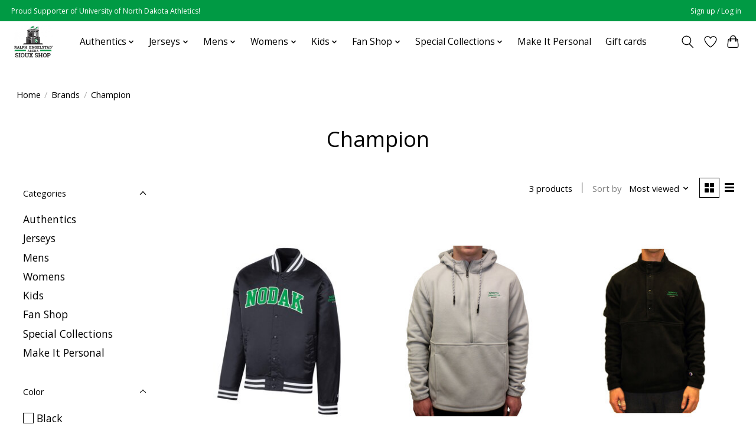

--- FILE ---
content_type: text/html;charset=utf-8
request_url: https://www.siouxshop.com/brands/champion/
body_size: 17379
content:
<!DOCTYPE html>
<html lang="us">
  <head>
    <meta charset="utf-8"/>
<!-- [START] 'blocks/head.rain' -->
<!--

  (c) 2008-2025 Lightspeed Netherlands B.V.
  http://www.lightspeedhq.com
  Generated: 25-12-2025 @ 19:51:38

-->
<link rel="canonical" href="https://www.siouxshop.com/brands/champion/"/>
<link rel="alternate" href="https://www.siouxshop.com/index.rss" type="application/rss+xml" title="New products"/>
<meta name="robots" content="noodp,noydir"/>
<meta property="og:url" content="https://www.siouxshop.com/brands/champion/?source=facebook"/>
<meta property="og:site_name" content="Sioux Shop at Ralph Engelstad Arena"/>
<meta property="og:title" content="Champion"/>
<meta property="og:description" content="The Sioux Shop is located inside the world class Ralph Engelstad Arena. The multi-million dollar sports facility is home to University of North Dakota men’s a"/>
<script>
(function () {
    window.addEventListener("DOMContentLoaded", (event) => {
        var s = document.createElement('script');
        s.type = 'text/javascript';
        s.async = false;
        s.src = 'https://cdn.shoplightspeed.com/shops/659861/files/71554969/jersey-customizer.js?v=1.1';
        ( document.getElementsByTagName('head')[0] || document.getElementsByTagName('body')[0] ).appendChild(s);
    });
})();
</script>
<!--[if lt IE 9]>
<script src="https://cdn.shoplightspeed.com/assets/html5shiv.js?2025-02-20"></script>
<![endif]-->
<!-- [END] 'blocks/head.rain' -->
    
    
    <title>Champion - Sioux Shop at Ralph Engelstad Arena</title>
    <meta name="description" content="The Sioux Shop is located inside the world class Ralph Engelstad Arena. The multi-million dollar sports facility is home to University of North Dakota men’s a" />
    <meta name="keywords" content="Champion, UND, University of North Dakota, North Dakota Hockey, Hockey, Sioux, Fighting Sioux, Sioux Shop, Ralph Engelstad Arena, REA" />
    <meta http-equiv="X-UA-Compatible" content="IE=edge">
    <meta name="viewport" content="width=device-width, initial-scale=1">
    <meta name="apple-mobile-web-app-capable" content="yes">
    <meta name="apple-mobile-web-app-status-bar-style" content="black">
    
    <script>document.getElementsByTagName("html")[0].className += " js";</script>

    <link rel="shortcut icon" href="https://cdn.shoplightspeed.com/shops/659861/themes/18097/v/793224/assets/favicon.png?20230614155831" type="image/x-icon" />
    <link href='//fonts.googleapis.com/css?family=Open%20Sans:400,300,600&display=swap' rel='stylesheet' type='text/css'>
    <link href='//fonts.googleapis.com/css?family=Open%20Sans:400,300,600&display=swap' rel='stylesheet' type='text/css'>
    <link rel="stylesheet" href="https://cdn.shoplightspeed.com/assets/gui-2-0.css?2025-02-20" />
    <link rel="stylesheet" href="https://cdn.shoplightspeed.com/assets/gui-responsive-2-0.css?2025-02-20" />
    <link id="lightspeedframe" rel="stylesheet" href="https://cdn.shoplightspeed.com/shops/659861/themes/18097/assets/style.css?20251223221447" />
    <!-- browsers not supporting CSS variables -->
    <script>
      if(!('CSS' in window) || !CSS.supports('color', 'var(--color-var)')) {var cfStyle = document.getElementById('lightspeedframe');if(cfStyle) {var href = cfStyle.getAttribute('href');href = href.replace('style.css', 'style-fallback.css');cfStyle.setAttribute('href', href);}}
    </script>
    <link rel="stylesheet" href="https://cdn.shoplightspeed.com/shops/659861/themes/18097/assets/settings.css?20251223221447" />
    <link rel="stylesheet" href="https://cdn.shoplightspeed.com/shops/659861/themes/18097/assets/custom.css?20251223221447" />

    <script src="https://cdn.shoplightspeed.com/assets/jquery-1-9-1.js?2025-02-20"></script>
    <script src="https://cdn.shoplightspeed.com/assets/jquery-ui-1-10-1.js?2025-02-20"></script>

  </head>
  <body>
    
          <header class="main-header main-header--mobile js-main-header position-relative">
  <div class="main-header__top-section">
    <div class="main-header__nav-grid justify-between@md container max-width-lg text-xs padding-y-xxs">
      <div>Proud Supporter of University of North Dakota Athletics!</div>
      <ul class="main-header__list flex-grow flex-basis-0 justify-end@md display@md">        
                
                        <li class="main-header__item"><a href="https://www.siouxshop.com/account/" class="main-header__link" title="My account">Sign up / Log in</a></li>
      </ul>
    </div>
  </div>
  <div class="main-header__mobile-content container max-width-lg">
          <a href="https://www.siouxshop.com/" class="main-header__logo" title="Sioux Shop at Ralph Engelstad Arena">
        <img src="https://cdn.shoplightspeed.com/shops/659861/themes/18097/v/793202/assets/logo.png?20230614155653" alt="Sioux Shop at Ralph Engelstad Arena">
                <img src="https://cdn.shoplightspeed.com/shops/659861/themes/18097/assets/logo-white.png?20251223221447" class="main-header__logo-white" alt="Sioux Shop at Ralph Engelstad Arena">
              </a>
        
    <div class="flex items-center">
            <a href="https://www.siouxshop.com/account/wishlist/" class="main-header__mobile-btn js-tab-focus">
        <svg class="icon" viewBox="0 0 24 25" fill="none"><title>Go to wishlist</title><path d="M11.3785 4.50387L12 5.42378L12.6215 4.50387C13.6598 2.96698 15.4376 1.94995 17.4545 1.94995C20.65 1.94995 23.232 4.49701 23.25 7.6084C23.2496 8.53335 22.927 9.71432 22.3056 11.056C21.689 12.3875 20.8022 13.8258 19.7333 15.249C17.6019 18.0872 14.7978 20.798 12.0932 22.4477L12 22.488L11.9068 22.4477C9.20215 20.798 6.3981 18.0872 4.26667 15.249C3.1978 13.8258 2.31101 12.3875 1.69437 11.056C1.07303 9.71436 0.750466 8.53342 0.75 7.60848C0.767924 4.49706 3.34993 1.94995 6.54545 1.94995C8.56242 1.94995 10.3402 2.96698 11.3785 4.50387Z" stroke="currentColor" stroke-width="1.5" fill="none"/></svg>
        <span class="sr-only">Wish List</span>
      </a>
            <button class="reset main-header__mobile-btn js-tab-focus" aria-controls="cartDrawer">
        <svg class="icon" viewBox="0 0 24 25" fill="none"><title>Toggle cart</title><path d="M2.90171 9.65153C3.0797 8.00106 4.47293 6.75 6.13297 6.75H17.867C19.527 6.75 20.9203 8.00105 21.0982 9.65153L22.1767 19.6515C22.3839 21.5732 20.8783 23.25 18.9454 23.25H5.05454C3.1217 23.25 1.61603 21.5732 1.82328 19.6515L2.90171 9.65153Z" stroke="currentColor" stroke-width="1.5" fill="none"/>
        <path d="M7.19995 9.6001V5.7001C7.19995 2.88345 9.4833 0.600098 12.3 0.600098C15.1166 0.600098 17.4 2.88345 17.4 5.7001V9.6001" stroke="currentColor" stroke-width="1.5" fill="none"/>
        <circle cx="7.19996" cy="10.2001" r="1.8" fill="currentColor"/>
        <ellipse cx="17.4" cy="10.2001" rx="1.8" ry="1.8" fill="currentColor"/></svg>
        <span class="sr-only">Cart</span>
              </button>

      <button class="reset anim-menu-btn js-anim-menu-btn main-header__nav-control js-tab-focus" aria-label="Toggle menu">
        <i class="anim-menu-btn__icon anim-menu-btn__icon--close" aria-hidden="true"></i>
      </button>
    </div>
  </div>

  <div class="main-header__nav" role="navigation">
    <div class="main-header__nav-grid justify-between@md container max-width-lg">
      <div class="main-header__nav-logo-wrapper flex-shrink-0">
        
                  <a href="https://www.siouxshop.com/" class="main-header__logo" title="Sioux Shop at Ralph Engelstad Arena">
            <img src="https://cdn.shoplightspeed.com/shops/659861/themes/18097/v/793202/assets/logo.png?20230614155653" alt="Sioux Shop at Ralph Engelstad Arena">
                        <img src="https://cdn.shoplightspeed.com/shops/659861/themes/18097/assets/logo-white.png?20251223221447" class="main-header__logo-white" alt="Sioux Shop at Ralph Engelstad Arena">
                      </a>
              </div>
      
      <form action="https://www.siouxshop.com/search/" method="get" role="search" class="padding-y-md hide@md">
        <label class="sr-only" for="searchInputMobile">Search</label>
        <input class="header-v3__nav-form-control form-control width-100%" value="" autocomplete="off" type="search" name="q" id="searchInputMobile" placeholder="Search...">
      </form>

      <ul class="main-header__list flex-grow flex-basis-0 flex-wrap justify-center@md">
        
        
                <li class="main-header__item js-main-nav__item">
          <a class="main-header__link js-main-nav__control" href="https://www.siouxshop.com/authentics/">
            <span>Authentics</span>            <svg class="main-header__dropdown-icon icon" viewBox="0 0 16 16"><polygon fill="currentColor" points="8,11.4 2.6,6 4,4.6 8,8.6 12,4.6 13.4,6 "></polygon></svg>                        <i class="main-header__arrow-icon" aria-hidden="true">
              <svg class="icon" viewBox="0 0 16 16">
                <g class="icon__group" fill="none" stroke="currentColor" stroke-linecap="square" stroke-miterlimit="10" stroke-width="2">
                  <path d="M2 2l12 12" />
                  <path d="M14 2L2 14" />
                </g>
              </svg>
            </i>
                        
          </a>
                    <ul class="main-header__dropdown">
            <li class="main-header__dropdown-item"><a href="https://www.siouxshop.com/authentics/" class="main-header__dropdown-link hide@md">All Authentics</a></li>
                        <li class="main-header__dropdown-item js-main-nav__item position-relative">
              <a class="main-header__dropdown-link js-main-nav__control flex justify-between " href="https://www.siouxshop.com/authentics/mens-hockey/">
                Men&#039;s Hockey
                <svg class="dropdown__desktop-icon icon" aria-hidden="true" viewBox="0 0 12 12"><polyline stroke-width="1" stroke="currentColor" fill="none" stroke-linecap="round" stroke-linejoin="round" points="3.5 0.5 9.5 6 3.5 11.5"></polyline></svg>                                <i class="main-header__arrow-icon" aria-hidden="true">
                  <svg class="icon" viewBox="0 0 16 16">
                    <g class="icon__group" fill="none" stroke="currentColor" stroke-linecap="square" stroke-miterlimit="10" stroke-width="2">
                      <path d="M2 2l12 12" />
                      <path d="M14 2L2 14" />
                    </g>
                  </svg>
                </i>
                              </a>

                            <ul class="main-header__dropdown">
                <li><a href="https://www.siouxshop.com/authentics/mens-hockey/" class="main-header__dropdown-link hide@md">All Men&#039;s Hockey</a></li>
                                <li><a class="main-header__dropdown-link" href="https://www.siouxshop.com/authentics/mens-hockey/1-zach-sandy/">#1 Zach Sandy</a></li>
                                <li><a class="main-header__dropdown-link" href="https://www.siouxshop.com/authentics/mens-hockey/2-bennett-zmolek/">#2 Bennett Zmolek</a></li>
                                <li><a class="main-header__dropdown-link" href="https://www.siouxshop.com/authentics/mens-hockey/3-jayden-jubenvill/">#3 Jayden Jubenvill</a></li>
                                <li><a class="main-header__dropdown-link" href="https://www.siouxshop.com/authentics/mens-hockey/4-jake-livanavage/">#4 Jake Livanavage</a></li>
                                <li><a class="main-header__dropdown-link" href="https://www.siouxshop.com/authentics/mens-hockey/6-ej-emery/">#6 E.J. Emery</a></li>
                                <li><a class="main-header__dropdown-link" href="https://www.siouxshop.com/authentics/mens-hockey/7-mac-swanson/">#7 Mac Swanson</a></li>
                                <li><a class="main-header__dropdown-link" href="https://www.siouxshop.com/authentics/mens-hockey/8-ollie-josephson/">#8 Ollie Josephson</a></li>
                                <li><a class="main-header__dropdown-link" href="https://www.siouxshop.com/authentics/mens-hockey/9-will-zellers/">#9 Will Zellers</a></li>
                                <li><a class="main-header__dropdown-link" href="https://www.siouxshop.com/authentics/mens-hockey/11-ian-engel/">#11 Ian Engel</a></li>
                                <li><a class="main-header__dropdown-link" href="https://www.siouxshop.com/authentics/mens-hockey/13-sam-laurila/">#13 Sam Laurila</a></li>
                                <li><a class="main-header__dropdown-link" href="https://www.siouxshop.com/authentics/mens-hockey/14-tyler-young/">#14 Tyler Young</a></li>
                                <li><a class="main-header__dropdown-link" href="https://www.siouxshop.com/authentics/mens-hockey/15-jack-kernan/">#15 Jack Kernan</a></li>
                                <li><a class="main-header__dropdown-link" href="https://www.siouxshop.com/authentics/mens-hockey/16-andrew-strathmann/">#16 Andrew Strathmann</a></li>
                                <li><a class="main-header__dropdown-link" href="https://www.siouxshop.com/authentics/mens-hockey/17-cole-reschny/">#17 Cole Reschny</a></li>
                                <li><a class="main-header__dropdown-link" href="https://www.siouxshop.com/authentics/mens-hockey/18-keaton-verhoeff/">#18 Keaton Verhoeff</a></li>
                                <li><a class="main-header__dropdown-link" href="https://www.siouxshop.com/authentics/mens-hockey/19-cody-croal/">#19 Cody Croal</a></li>
                                <li><a class="main-header__dropdown-link" href="https://www.siouxshop.com/authentics/mens-hockey/20-cade-littler/">#20 Cade Littler</a></li>
                                <li><a class="main-header__dropdown-link" href="https://www.siouxshop.com/authentics/mens-hockey/21-ben-strinden/">#21 Ben Strinden</a></li>
                                <li><a class="main-header__dropdown-link" href="https://www.siouxshop.com/authentics/mens-hockey/22-david-klee/">#22 David Klee</a></li>
                                <li><a class="main-header__dropdown-link" href="https://www.siouxshop.com/authentics/mens-hockey/24-josh-zakreski/">#24 Josh Zakreski</a></li>
                                <li><a class="main-header__dropdown-link" href="https://www.siouxshop.com/authentics/mens-hockey/25-abram-wiebe/">#25 Abram Wiebe</a></li>
                                <li><a class="main-header__dropdown-link" href="https://www.siouxshop.com/authentics/mens-hockey/26-dylan-james/">#26 Dylan James</a></li>
                                <li><a class="main-header__dropdown-link" href="https://www.siouxshop.com/authentics/mens-hockey/27-anthony-menghini/">#27 Anthony Menghini</a></li>
                                <li><a class="main-header__dropdown-link" href="https://www.siouxshop.com/authentics/mens-hockey/28-dalton-andrew/">#28 Dalton Andrew</a></li>
                                <li><a class="main-header__dropdown-link" href="https://www.siouxshop.com/authentics/mens-hockey/29-ellis-rickwood/">#29 Ellis Rickwood</a></li>
                                <li><a class="main-header__dropdown-link" href="https://www.siouxshop.com/authentics/mens-hockey/31-gibson-homer/">#31 Gibson Homer</a></li>
                                <li><a class="main-header__dropdown-link" href="https://www.siouxshop.com/authentics/mens-hockey/dane-montgomery/">Dane Montgomery</a></li>
                                <li><a class="main-header__dropdown-link" href="https://www.siouxshop.com/authentics/mens-hockey/louis-jamernik/">Louis Jamernik</a></li>
                                <li><a class="main-header__dropdown-link" href="https://www.siouxshop.com/authentics/mens-hockey/jayden-perron/">Jayden Perron</a></li>
                                <li><a class="main-header__dropdown-link" href="https://www.siouxshop.com/authentics/mens-hockey/sacha-boisvert/">Sacha Boisvert</a></li>
                                <li><a class="main-header__dropdown-link" href="https://www.siouxshop.com/authentics/mens-hockey/35-jan-aapunar/">#35 Jan Å punar</a></li>
                              </ul>
                          </li>
                        <li class="main-header__dropdown-item js-main-nav__item position-relative">
              <a class="main-header__dropdown-link js-main-nav__control flex justify-between " href="https://www.siouxshop.com/authentics/mens-basketball/">
                Men&#039;s Basketball
                <svg class="dropdown__desktop-icon icon" aria-hidden="true" viewBox="0 0 12 12"><polyline stroke-width="1" stroke="currentColor" fill="none" stroke-linecap="round" stroke-linejoin="round" points="3.5 0.5 9.5 6 3.5 11.5"></polyline></svg>                                <i class="main-header__arrow-icon" aria-hidden="true">
                  <svg class="icon" viewBox="0 0 16 16">
                    <g class="icon__group" fill="none" stroke="currentColor" stroke-linecap="square" stroke-miterlimit="10" stroke-width="2">
                      <path d="M2 2l12 12" />
                      <path d="M14 2L2 14" />
                    </g>
                  </svg>
                </i>
                              </a>

                            <ul class="main-header__dropdown">
                <li><a href="https://www.siouxshop.com/authentics/mens-basketball/" class="main-header__dropdown-link hide@md">All Men&#039;s Basketball</a></li>
                                <li><a class="main-header__dropdown-link" href="https://www.siouxshop.com/authentics/mens-basketball/treysen-eaglestaff/"> Treysen Eaglestaff</a></li>
                                <li><a class="main-header__dropdown-link" href="https://www.siouxshop.com/authentics/mens-basketball/23-wylee-delorme/">#23 Wylee Delorme</a></li>
                              </ul>
                          </li>
                        <li class="main-header__dropdown-item js-main-nav__item position-relative">
              <a class="main-header__dropdown-link js-main-nav__control flex justify-between " href="https://www.siouxshop.com/authentics/womens-basketball/">
                Women&#039;s Basketball
                <svg class="dropdown__desktop-icon icon" aria-hidden="true" viewBox="0 0 12 12"><polyline stroke-width="1" stroke="currentColor" fill="none" stroke-linecap="round" stroke-linejoin="round" points="3.5 0.5 9.5 6 3.5 11.5"></polyline></svg>                                <i class="main-header__arrow-icon" aria-hidden="true">
                  <svg class="icon" viewBox="0 0 16 16">
                    <g class="icon__group" fill="none" stroke="currentColor" stroke-linecap="square" stroke-miterlimit="10" stroke-width="2">
                      <path d="M2 2l12 12" />
                      <path d="M14 2L2 14" />
                    </g>
                  </svg>
                </i>
                              </a>

                            <ul class="main-header__dropdown">
                <li><a href="https://www.siouxshop.com/authentics/womens-basketball/" class="main-header__dropdown-link hide@md">All Women&#039;s Basketball</a></li>
                                <li><a class="main-header__dropdown-link" href="https://www.siouxshop.com/authentics/womens-basketball/1-skyler-volmer/">#1 Skyler Volmer</a></li>
                                <li><a class="main-header__dropdown-link" href="https://www.siouxshop.com/authentics/womens-basketball/2-mikayla-aumer/">#2 Mikayla Aumer</a></li>
                                <li><a class="main-header__dropdown-link" href="https://www.siouxshop.com/authentics/womens-basketball/4-lauren-hillesheim/">#4 Lauren Hillesheim</a></li>
                                <li><a class="main-header__dropdown-link" href="https://www.siouxshop.com/authentics/womens-basketball/5-mackenzie-hughes/">#5 Mackenzie Hughes</a></li>
                                <li><a class="main-header__dropdown-link" href="https://www.siouxshop.com/authentics/womens-basketball/6-anaiyah-fletcher/">#6 Anaiyah Fletcher</a></li>
                                <li><a class="main-header__dropdown-link" href="https://www.siouxshop.com/authentics/womens-basketball/7-hanna-miller/">#7 Hanna Miller</a></li>
                                <li><a class="main-header__dropdown-link" href="https://www.siouxshop.com/authentics/womens-basketball/10-addison-klosterbuer/">#10 Addison Klosterbuer</a></li>
                                <li><a class="main-header__dropdown-link" href="https://www.siouxshop.com/authentics/womens-basketball/12-mataeya-mathern/">#12 Mataeya Mathern</a></li>
                                <li><a class="main-header__dropdown-link" href="https://www.siouxshop.com/authentics/womens-basketball/13-lauren-reardon/">#13 Lauren Reardon</a></li>
                                <li><a class="main-header__dropdown-link" href="https://www.siouxshop.com/authentics/womens-basketball/15-sydney-piekny/">#15 Sydney Piekny</a></li>
                                <li><a class="main-header__dropdown-link" href="https://www.siouxshop.com/authentics/womens-basketball/24-walker-demers/">#24 Walker Demers</a></li>
                                <li><a class="main-header__dropdown-link" href="https://www.siouxshop.com/authentics/womens-basketball/33-miranda-vanderwal/">#33 Miranda VanderWal</a></li>
                                <li><a class="main-header__dropdown-link" href="https://www.siouxshop.com/authentics/womens-basketball/jocelyn-schiller/">Jocelyn Schiller</a></li>
                              </ul>
                          </li>
                        <li class="main-header__dropdown-item js-main-nav__item position-relative">
              <a class="main-header__dropdown-link js-main-nav__control flex justify-between " href="https://www.siouxshop.com/authentics/football/">
                Football
                <svg class="dropdown__desktop-icon icon" aria-hidden="true" viewBox="0 0 12 12"><polyline stroke-width="1" stroke="currentColor" fill="none" stroke-linecap="round" stroke-linejoin="round" points="3.5 0.5 9.5 6 3.5 11.5"></polyline></svg>                                <i class="main-header__arrow-icon" aria-hidden="true">
                  <svg class="icon" viewBox="0 0 16 16">
                    <g class="icon__group" fill="none" stroke="currentColor" stroke-linecap="square" stroke-miterlimit="10" stroke-width="2">
                      <path d="M2 2l12 12" />
                      <path d="M14 2L2 14" />
                    </g>
                  </svg>
                </i>
                              </a>

                            <ul class="main-header__dropdown">
                <li><a href="https://www.siouxshop.com/authentics/football/" class="main-header__dropdown-link hide@md">All Football</a></li>
                                <li><a class="main-header__dropdown-link" href="https://www.siouxshop.com/authentics/football/0-lance-rucker/">#0 Lance Rucker</a></li>
                                <li><a class="main-header__dropdown-link" href="https://www.siouxshop.com/authentics/football/1-sam-strandell/">#1 Sam Strandell</a></li>
                                <li><a class="main-header__dropdown-link" href="https://www.siouxshop.com/authentics/football/2-avery-scott/">#2 Avery Scott</a></li>
                                <li><a class="main-header__dropdown-link" href="https://www.siouxshop.com/authentics/football/3-nate-demontagnac/">#3 Nate DeMontagnac</a></li>
                                <li><a class="main-header__dropdown-link" href="https://www.siouxshop.com/authentics/football/3-jonethan-wiltshire/">#3 Jonethan Wiltshire</a></li>
                                <li><a class="main-header__dropdown-link" href="https://www.siouxshop.com/authentics/football/5-jack-sulik/">#5 Jack Sulik</a></li>
                                <li><a class="main-header__dropdown-link" href="https://www.siouxshop.com/authentics/football/5-sam-ostrenga/">#5 Sam Ostrenga</a></li>
                                <li><a class="main-header__dropdown-link" href="https://www.siouxshop.com/authentics/football/6-simon-romfo/">#6 Simon Romfo</a></li>
                                <li><a class="main-header__dropdown-link" href="https://www.siouxshop.com/authentics/football/7-malachi-mcneal/">#7 Malachi McNeal</a></li>
                                <li><a class="main-header__dropdown-link" href="https://www.siouxshop.com/authentics/football/9-tyler-erkman/">#9 Tyler Erkman</a></li>
                                <li><a class="main-header__dropdown-link" href="https://www.siouxshop.com/authentics/football/9-sawyer-seidl/">#9 Sawyer Seidl</a></li>
                                <li><a class="main-header__dropdown-link" href="https://www.siouxshop.com/authentics/football/11-jerry-kaminski/">#11 Jerry Kaminski</a></li>
                                <li><a class="main-header__dropdown-link" href="https://www.siouxshop.com/authentics/football/12-henry-theobald/">#12 Henry Theobald</a></li>
                                <li><a class="main-header__dropdown-link" href="https://www.siouxshop.com/authentics/football/13-kaden-vig/">#13 Kaden Vig</a></li>
                                <li><a class="main-header__dropdown-link" href="https://www.siouxshop.com/authentics/football/17-nate-frankfather/">#17 Nate Frankfather</a></li>
                                <li><a class="main-header__dropdown-link" href="https://www.siouxshop.com/authentics/football/19-idrique-carmichael/">#19 Idrique Carmichael</a></li>
                                <li><a class="main-header__dropdown-link" href="https://www.siouxshop.com/authentics/football/22-antonio-bluiett/">#22 Antonio Bluiett</a></li>
                                <li><a class="main-header__dropdown-link" href="https://www.siouxshop.com/authentics/football/24-jayden-jones/">#24 Jayden Jones</a></li>
                                <li><a class="main-header__dropdown-link" href="https://www.siouxshop.com/authentics/football/27-kenten-laughman/">#27 Kenten Laughman</a></li>
                                <li><a class="main-header__dropdown-link" href="https://www.siouxshop.com/authentics/football/28-gaven-ziebarth/">#28 Gaven Ziebarth</a></li>
                                <li><a class="main-header__dropdown-link" href="https://www.siouxshop.com/authentics/football/29-grant-tylutki/">#29 Grant Tylutki</a></li>
                                <li><a class="main-header__dropdown-link" href="https://www.siouxshop.com/authentics/football/30-hudson-flom/">#30 Hudson Flom</a></li>
                                <li><a class="main-header__dropdown-link" href="https://www.siouxshop.com/authentics/football/33-jett-sutton/">#33 Jett Sutton</a></li>
                                <li><a class="main-header__dropdown-link" href="https://www.siouxshop.com/authentics/football/36-pierre-allen-jr/">#36 Pierre Allen Jr.</a></li>
                                <li><a class="main-header__dropdown-link" href="https://www.siouxshop.com/authentics/football/43-gabriel-anderson/">#43 Gabriel Anderson</a></li>
                                <li><a class="main-header__dropdown-link" href="https://www.siouxshop.com/authentics/football/44-mason-south/">#44 Mason South</a></li>
                                <li><a class="main-header__dropdown-link" href="https://www.siouxshop.com/authentics/football/48-brody-thornton/">#48 Brody Thornton</a></li>
                                <li><a class="main-header__dropdown-link" href="https://www.siouxshop.com/authentics/football/49-erick-paye/">#49 Erick Paye</a></li>
                                <li><a class="main-header__dropdown-link" href="https://www.siouxshop.com/authentics/football/51-caleb-olson/">#51 Caleb Olson</a></li>
                                <li><a class="main-header__dropdown-link" href="https://www.siouxshop.com/authentics/football/52-easton-choate/">#52 Easton Choate</a></li>
                                <li><a class="main-header__dropdown-link" href="https://www.siouxshop.com/authentics/football/54-frank-mcaninch/">#54 Frank McAninch</a></li>
                                <li><a class="main-header__dropdown-link" href="https://www.siouxshop.com/authentics/football/60-carter-gorder/">#60 Carter Gorder</a></li>
                                <li><a class="main-header__dropdown-link" href="https://www.siouxshop.com/authentics/football/61-wyatt-bell/">#61 Wyatt Bell</a></li>
                                <li><a class="main-header__dropdown-link" href="https://www.siouxshop.com/authentics/football/62-ben-buxa/">#62 Ben Buxa</a></li>
                                <li><a class="main-header__dropdown-link" href="https://www.siouxshop.com/authentics/football/67-liam-becher/">#67 Liam Becher</a></li>
                                <li><a class="main-header__dropdown-link" href="https://www.siouxshop.com/authentics/football/71-seth-anderson/">#71 Seth Anderson</a></li>
                                <li><a class="main-header__dropdown-link" href="https://www.siouxshop.com/authentics/football/75-alton-williams/">#75 Alton Williams</a></li>
                                <li><a class="main-header__dropdown-link" href="https://www.siouxshop.com/authentics/football/76-ayden-teeter/">#76 Ayden Teeter</a></li>
                                <li><a class="main-header__dropdown-link" href="https://www.siouxshop.com/authentics/football/77-mark-bussan/">#77 Mark Bussan</a></li>
                                <li><a class="main-header__dropdown-link" href="https://www.siouxshop.com/authentics/football/79-trace-thaden/">#79 Trace Thaden</a></li>
                                <li><a class="main-header__dropdown-link" href="https://www.siouxshop.com/authentics/football/84-nathan-hromadka/">#84 Nathan Hromadka</a></li>
                                <li><a class="main-header__dropdown-link" href="https://www.siouxshop.com/authentics/football/86-karter-peterson/">#86 Karter Peterson</a></li>
                                <li><a class="main-header__dropdown-link" href="https://www.siouxshop.com/authentics/football/87-aidan-behymer/">#87 Aidan Behymer</a></li>
                                <li><a class="main-header__dropdown-link" href="https://www.siouxshop.com/authentics/football/97-logyn-eckheart/">#97 Logyn Eckheart</a></li>
                                <li><a class="main-header__dropdown-link" href="https://www.siouxshop.com/authentics/football/bo-belquist/">Bo Belquist</a></li>
                              </ul>
                          </li>
                        <li class="main-header__dropdown-item js-main-nav__item position-relative">
              <a class="main-header__dropdown-link js-main-nav__control flex justify-between " href="https://www.siouxshop.com/authentics/soccer/">
                Soccer
                <svg class="dropdown__desktop-icon icon" aria-hidden="true" viewBox="0 0 12 12"><polyline stroke-width="1" stroke="currentColor" fill="none" stroke-linecap="round" stroke-linejoin="round" points="3.5 0.5 9.5 6 3.5 11.5"></polyline></svg>                                <i class="main-header__arrow-icon" aria-hidden="true">
                  <svg class="icon" viewBox="0 0 16 16">
                    <g class="icon__group" fill="none" stroke="currentColor" stroke-linecap="square" stroke-miterlimit="10" stroke-width="2">
                      <path d="M2 2l12 12" />
                      <path d="M14 2L2 14" />
                    </g>
                  </svg>
                </i>
                              </a>

                            <ul class="main-header__dropdown">
                <li><a href="https://www.siouxshop.com/authentics/soccer/" class="main-header__dropdown-link hide@md">All Soccer</a></li>
                                <li><a class="main-header__dropdown-link" href="https://www.siouxshop.com/authentics/soccer/1-grace-miller/">#1 Grace Miller</a></li>
                                <li><a class="main-header__dropdown-link" href="https://www.siouxshop.com/authentics/soccer/25-athena-mcginn/">#25 Athena McGinn</a></li>
                              </ul>
                          </li>
                        <li class="main-header__dropdown-item js-main-nav__item position-relative">
              <a class="main-header__dropdown-link js-main-nav__control flex justify-between " href="https://www.siouxshop.com/authentics/softball/">
                Softball
                <svg class="dropdown__desktop-icon icon" aria-hidden="true" viewBox="0 0 12 12"><polyline stroke-width="1" stroke="currentColor" fill="none" stroke-linecap="round" stroke-linejoin="round" points="3.5 0.5 9.5 6 3.5 11.5"></polyline></svg>                                <i class="main-header__arrow-icon" aria-hidden="true">
                  <svg class="icon" viewBox="0 0 16 16">
                    <g class="icon__group" fill="none" stroke="currentColor" stroke-linecap="square" stroke-miterlimit="10" stroke-width="2">
                      <path d="M2 2l12 12" />
                      <path d="M14 2L2 14" />
                    </g>
                  </svg>
                </i>
                              </a>

                            <ul class="main-header__dropdown">
                <li><a href="https://www.siouxshop.com/authentics/softball/" class="main-header__dropdown-link hide@md">All Softball</a></li>
                                <li><a class="main-header__dropdown-link" href="https://www.siouxshop.com/authentics/softball/23-makenna-alexander/">#23 Makenna Alexander</a></li>
                                <li><a class="main-header__dropdown-link" href="https://www.siouxshop.com/authentics/softball/27-brooklyn-morris/">#27 Brooklyn Morris</a></li>
                                <li><a class="main-header__dropdown-link" href="https://www.siouxshop.com/authentics/softball/hannah-thompson/"> Hannah Thompson</a></li>
                              </ul>
                          </li>
                        <li class="main-header__dropdown-item js-main-nav__item position-relative">
              <a class="main-header__dropdown-link js-main-nav__control flex justify-between " href="https://www.siouxshop.com/authentics/volleyball/">
                Volleyball
                <svg class="dropdown__desktop-icon icon" aria-hidden="true" viewBox="0 0 12 12"><polyline stroke-width="1" stroke="currentColor" fill="none" stroke-linecap="round" stroke-linejoin="round" points="3.5 0.5 9.5 6 3.5 11.5"></polyline></svg>                                <i class="main-header__arrow-icon" aria-hidden="true">
                  <svg class="icon" viewBox="0 0 16 16">
                    <g class="icon__group" fill="none" stroke="currentColor" stroke-linecap="square" stroke-miterlimit="10" stroke-width="2">
                      <path d="M2 2l12 12" />
                      <path d="M14 2L2 14" />
                    </g>
                  </svg>
                </i>
                              </a>

                            <ul class="main-header__dropdown">
                <li><a href="https://www.siouxshop.com/authentics/volleyball/" class="main-header__dropdown-link hide@md">All Volleyball</a></li>
                                <li><a class="main-header__dropdown-link" href="https://www.siouxshop.com/authentics/volleyball/1-skylar-darr/">#1 Skylar Darr</a></li>
                                <li><a class="main-header__dropdown-link" href="https://www.siouxshop.com/authentics/volleyball/2-kenya-prescott/">#2 Kenya Prescott</a></li>
                                <li><a class="main-header__dropdown-link" href="https://www.siouxshop.com/authentics/volleyball/6-autumn-jordan/">#6 Autumn Jordan</a></li>
                                <li><a class="main-header__dropdown-link" href="https://www.siouxshop.com/authentics/volleyball/7-isabelle-mccormick/">#7 Isabelle McCormick</a></li>
                                <li><a class="main-header__dropdown-link" href="https://www.siouxshop.com/authentics/volleyball/8-lauren-perugini/">#8 Lauren Perugini</a></li>
                                <li><a class="main-header__dropdown-link" href="https://www.siouxshop.com/authentics/volleyball/13-kennedy-nelson/">#13 Kennedy Nelson</a></li>
                                <li><a class="main-header__dropdown-link" href="https://www.siouxshop.com/authentics/volleyball/15-paige-barber/">#15 Paige Barber</a></li>
                                <li><a class="main-header__dropdown-link" href="https://www.siouxshop.com/authentics/volleyball/18-katy-riviere/">#18 Katy Riviere</a></li>
                                <li><a class="main-header__dropdown-link" href="https://www.siouxshop.com/authentics/volleyball/16-vanessa-washington/">#16 Vanessa Washington</a></li>
                                <li><a class="main-header__dropdown-link" href="https://www.siouxshop.com/authentics/volleyball/21-sadie-white/">#21 Sadie White</a></li>
                              </ul>
                          </li>
                        <li class="main-header__dropdown-item js-main-nav__item position-relative">
              <a class="main-header__dropdown-link js-main-nav__control flex justify-between " href="https://www.siouxshop.com/authentics/alumni/">
                Alumni
                <svg class="dropdown__desktop-icon icon" aria-hidden="true" viewBox="0 0 12 12"><polyline stroke-width="1" stroke="currentColor" fill="none" stroke-linecap="round" stroke-linejoin="round" points="3.5 0.5 9.5 6 3.5 11.5"></polyline></svg>                                <i class="main-header__arrow-icon" aria-hidden="true">
                  <svg class="icon" viewBox="0 0 16 16">
                    <g class="icon__group" fill="none" stroke="currentColor" stroke-linecap="square" stroke-miterlimit="10" stroke-width="2">
                      <path d="M2 2l12 12" />
                      <path d="M14 2L2 14" />
                    </g>
                  </svg>
                </i>
                              </a>

                            <ul class="main-header__dropdown">
                <li><a href="https://www.siouxshop.com/authentics/alumni/" class="main-header__dropdown-link hide@md">All Alumni</a></li>
                                <li><a class="main-header__dropdown-link" href="https://www.siouxshop.com/authentics/alumni/adam-scheel/">Adam Scheel</a></li>
                                <li><a class="main-header__dropdown-link" href="https://www.siouxshop.com/authentics/alumni/chris-vandevelde/">Chris VandeVelde</a></li>
                                <li><a class="main-header__dropdown-link" href="https://www.siouxshop.com/authentics/alumni/dennis-hextall/">Dennis Hextall</a></li>
                                <li><a class="main-header__dropdown-link" href="https://www.siouxshop.com/authentics/alumni/dixon-ward/">Dixon Ward</a></li>
                                <li><a class="main-header__dropdown-link" href="https://www.siouxshop.com/authentics/alumni/jackson-blake/">Jackson Blake</a></li>
                                <li><a class="main-header__dropdown-link" href="https://www.siouxshop.com/authentics/alumni/jake-sanderson/">Jake Sanderson</a></li>
                                <li><a class="main-header__dropdown-link" href="https://www.siouxshop.com/authentics/alumni/matt-greene-4538380/">Matt Greene</a></li>
                                <li><a class="main-header__dropdown-link" href="https://www.siouxshop.com/authentics/alumni/paul-ladue/">Paul Ladue</a></li>
                                <li><a class="main-header__dropdown-link" href="https://www.siouxshop.com/authentics/alumni/ralph-engelstad/">Ralph Engelstad</a></li>
                                <li><a class="main-header__dropdown-link" href="https://www.siouxshop.com/authentics/alumni/riese-gaber/">Riese Gaber</a></li>
                                <li><a class="main-header__dropdown-link" href="https://www.siouxshop.com/authentics/alumni/rocco-grimaldi/">Rocco Grimaldi</a></li>
                                <li><a class="main-header__dropdown-link" href="https://www.siouxshop.com/authentics/alumni/ryan-duncan/">Ryan Duncan</a></li>
                                <li><a class="main-header__dropdown-link" href="https://www.siouxshop.com/authentics/alumni/shane-pinto/">Shane Pinto</a></li>
                                <li><a class="main-header__dropdown-link" href="https://www.siouxshop.com/authentics/alumni/tj-oshie/">T.J. Oshie</a></li>
                                <li><a class="main-header__dropdown-link" href="https://www.siouxshop.com/authentics/alumni/taylor-chorney/">Taylor Chorney</a></li>
                                <li><a class="main-header__dropdown-link" href="https://www.siouxshop.com/authentics/alumni/tucker-poolman/">Tucker Poolman</a></li>
                                <li><a class="main-header__dropdown-link" href="https://www.siouxshop.com/authentics/alumni/tony-hrkac/">Tony Hrkac</a></li>
                                <li><a class="main-header__dropdown-link" href="https://www.siouxshop.com/authentics/alumni/troy-stecher/">Troy Stecher</a></li>
                                <li><a class="main-header__dropdown-link" href="https://www.siouxshop.com/authentics/alumni/travis-zajac/">Travis Zajac</a></li>
                                <li><a class="main-header__dropdown-link" href="https://www.siouxshop.com/authentics/alumni/tyler-kleven/">Tyler Kleven</a></li>
                                <li><a class="main-header__dropdown-link" href="https://www.siouxshop.com/authentics/alumni/tyson-jost/">Tyson Jost</a></li>
                                <li><a class="main-header__dropdown-link" href="https://www.siouxshop.com/authentics/alumni/zach-parise/">Zach Parise</a></li>
                                <li><a class="main-header__dropdown-link" href="https://www.siouxshop.com/authentics/alumni/zane-mcintyre/">Zane McIntyre</a></li>
                                <li><a class="main-header__dropdown-link" href="https://www.siouxshop.com/authentics/alumni/dave-hakstol/">Dave Hakstol</a></li>
                                <li><a class="main-header__dropdown-link" href="https://www.siouxshop.com/authentics/alumni/brock-boeser/">Brock Boeser</a></li>
                                <li><a class="main-header__dropdown-link" href="https://www.siouxshop.com/authentics/alumni/brad-berry/">Brad Berry</a></li>
                                <li><a class="main-header__dropdown-link" href="https://www.siouxshop.com/authentics/alumni/brock-nelson/">Brock Nelson</a></li>
                                <li><a class="main-header__dropdown-link" href="https://www.siouxshop.com/authentics/alumni/collin-adams/">Collin Adams</a></li>
                                <li><a class="main-header__dropdown-link" href="https://www.siouxshop.com/authentics/alumni/chay-genoway/">Chay Genoway</a></li>
                                <li><a class="main-header__dropdown-link" href="https://www.siouxshop.com/authentics/alumni/colton-poolman/">Colton Poolman</a></li>
                                <li><a class="main-header__dropdown-link" href="https://www.siouxshop.com/authentics/alumni/carter-rowney/">Carter Rowney</a></li>
                                <li><a class="main-header__dropdown-link" href="https://www.siouxshop.com/authentics/alumni/cole-smith/">Cole Smith</a></li>
                                <li><a class="main-header__dropdown-link" href="https://www.siouxshop.com/authentics/alumni/christian-wolanin/">Christian Wolanin</a></li>
                                <li><a class="main-header__dropdown-link" href="https://www.siouxshop.com/authentics/alumni/drake-caggiula/">Drake Caggiula</a></li>
                                <li><a class="main-header__dropdown-link" href="https://www.siouxshop.com/authentics/alumni/derek-forbort/">Derek Forbort</a></li>
                                <li><a class="main-header__dropdown-link" href="https://www.siouxshop.com/authentics/alumni/drew-stafford/">Drew Stafford</a></li>
                                <li><a class="main-header__dropdown-link" href="https://www.siouxshop.com/authentics/alumni/dillon-simpson/">Dillon Simpson</a></li>
                                <li><a class="main-header__dropdown-link" href="https://www.siouxshop.com/authentics/alumni/grant-mismash/">Grant Mismash</a></li>
                                <li><a class="main-header__dropdown-link" href="https://www.siouxshop.com/authentics/alumni/jacob-bernard-docker/">Jacob Bernard-Docker</a></li>
                                <li><a class="main-header__dropdown-link" href="https://www.siouxshop.com/authentics/alumni/jim-kleinsasser/">Jim Kleinsasser</a></li>
                                <li><a class="main-header__dropdown-link" href="https://www.siouxshop.com/authentics/alumni/jordan-schmaltz/">Jordan Schmaltz</a></li>
                                <li><a class="main-header__dropdown-link" href="https://www.siouxshop.com/authentics/alumni/jonathan-toews/">Jonathan Toews</a></li>
                                <li><a class="main-header__dropdown-link" href="https://www.siouxshop.com/authentics/alumni/jasper-weatherby/">Jasper Weatherby</a></li>
                                <li><a class="main-header__dropdown-link" href="https://www.siouxshop.com/authentics/alumni/jordan-kawaguchi/">Jordan Kawaguchi</a></li>
                                <li><a class="main-header__dropdown-link" href="https://www.siouxshop.com/authentics/alumni/luke-johnson/">Luke Johnson</a></li>
                                <li><a class="main-header__dropdown-link" href="https://www.siouxshop.com/authentics/alumni/mike-commodore/">Mike Commodore</a></li>
                                <li><a class="main-header__dropdown-link" href="https://www.siouxshop.com/authentics/alumni/matt-frattin/">Matt Frattin</a></li>
                                <li><a class="main-header__dropdown-link" href="https://www.siouxshop.com/authentics/alumni/matt-kiersted/">Matt Kiersted</a></li>
                                <li><a class="main-header__dropdown-link" href="https://www.siouxshop.com/authentics/alumni/nick-schmaltz/">Nick Schmaltz</a></li>
                                <li><a class="main-header__dropdown-link" href="https://www.siouxshop.com/authentics/alumni/aaron-dell/">Aaron Dell</a></li>
                                <li><a class="main-header__dropdown-link" href="https://www.siouxshop.com/authentics/alumni/ed-belfour/">Ed Belfour</a></li>
                              </ul>
                          </li>
                      </ul>
                  </li>
                <li class="main-header__item js-main-nav__item">
          <a class="main-header__link js-main-nav__control" href="https://www.siouxshop.com/jerseys/">
            <span>Jerseys</span>            <svg class="main-header__dropdown-icon icon" viewBox="0 0 16 16"><polygon fill="currentColor" points="8,11.4 2.6,6 4,4.6 8,8.6 12,4.6 13.4,6 "></polygon></svg>                        <i class="main-header__arrow-icon" aria-hidden="true">
              <svg class="icon" viewBox="0 0 16 16">
                <g class="icon__group" fill="none" stroke="currentColor" stroke-linecap="square" stroke-miterlimit="10" stroke-width="2">
                  <path d="M2 2l12 12" />
                  <path d="M14 2L2 14" />
                </g>
              </svg>
            </i>
                        
          </a>
                    <ul class="main-header__dropdown">
            <li class="main-header__dropdown-item"><a href="https://www.siouxshop.com/jerseys/" class="main-header__dropdown-link hide@md">All Jerseys</a></li>
                        <li class="main-header__dropdown-item js-main-nav__item position-relative">
              <a class="main-header__dropdown-link js-main-nav__control flex justify-between " href="https://www.siouxshop.com/jerseys/adult/">
                Adult
                <svg class="dropdown__desktop-icon icon" aria-hidden="true" viewBox="0 0 12 12"><polyline stroke-width="1" stroke="currentColor" fill="none" stroke-linecap="round" stroke-linejoin="round" points="3.5 0.5 9.5 6 3.5 11.5"></polyline></svg>                                <i class="main-header__arrow-icon" aria-hidden="true">
                  <svg class="icon" viewBox="0 0 16 16">
                    <g class="icon__group" fill="none" stroke="currentColor" stroke-linecap="square" stroke-miterlimit="10" stroke-width="2">
                      <path d="M2 2l12 12" />
                      <path d="M14 2L2 14" />
                    </g>
                  </svg>
                </i>
                              </a>

                            <ul class="main-header__dropdown">
                <li><a href="https://www.siouxshop.com/jerseys/adult/" class="main-header__dropdown-link hide@md">All Adult</a></li>
                                <li><a class="main-header__dropdown-link" href="https://www.siouxshop.com/jerseys/adult/authentic/">Authentic</a></li>
                                <li><a class="main-header__dropdown-link" href="https://www.siouxshop.com/jerseys/adult/replica/">Replica</a></li>
                              </ul>
                          </li>
                        <li class="main-header__dropdown-item js-main-nav__item position-relative">
              <a class="main-header__dropdown-link js-main-nav__control flex justify-between " href="https://www.siouxshop.com/jerseys/kids/">
                Kids
                <svg class="dropdown__desktop-icon icon" aria-hidden="true" viewBox="0 0 12 12"><polyline stroke-width="1" stroke="currentColor" fill="none" stroke-linecap="round" stroke-linejoin="round" points="3.5 0.5 9.5 6 3.5 11.5"></polyline></svg>                                <i class="main-header__arrow-icon" aria-hidden="true">
                  <svg class="icon" viewBox="0 0 16 16">
                    <g class="icon__group" fill="none" stroke="currentColor" stroke-linecap="square" stroke-miterlimit="10" stroke-width="2">
                      <path d="M2 2l12 12" />
                      <path d="M14 2L2 14" />
                    </g>
                  </svg>
                </i>
                              </a>

                            <ul class="main-header__dropdown">
                <li><a href="https://www.siouxshop.com/jerseys/kids/" class="main-header__dropdown-link hide@md">All Kids</a></li>
                                <li><a class="main-header__dropdown-link" href="https://www.siouxshop.com/jerseys/kids/youth/">Youth</a></li>
                                <li><a class="main-header__dropdown-link" href="https://www.siouxshop.com/jerseys/kids/child/">Child</a></li>
                                <li><a class="main-header__dropdown-link" href="https://www.siouxshop.com/jerseys/kids/toddler/">Toddler</a></li>
                                <li><a class="main-header__dropdown-link" href="https://www.siouxshop.com/jerseys/kids/infant/">Infant</a></li>
                              </ul>
                          </li>
                      </ul>
                  </li>
                <li class="main-header__item js-main-nav__item">
          <a class="main-header__link js-main-nav__control" href="https://www.siouxshop.com/mens/">
            <span>Mens</span>            <svg class="main-header__dropdown-icon icon" viewBox="0 0 16 16"><polygon fill="currentColor" points="8,11.4 2.6,6 4,4.6 8,8.6 12,4.6 13.4,6 "></polygon></svg>                        <i class="main-header__arrow-icon" aria-hidden="true">
              <svg class="icon" viewBox="0 0 16 16">
                <g class="icon__group" fill="none" stroke="currentColor" stroke-linecap="square" stroke-miterlimit="10" stroke-width="2">
                  <path d="M2 2l12 12" />
                  <path d="M14 2L2 14" />
                </g>
              </svg>
            </i>
                        
          </a>
                    <ul class="main-header__dropdown">
            <li class="main-header__dropdown-item"><a href="https://www.siouxshop.com/mens/" class="main-header__dropdown-link hide@md">All Mens</a></li>
                        <li class="main-header__dropdown-item">
              <a class="main-header__dropdown-link" href="https://www.siouxshop.com/mens/accessories/">
                Accessories
                                              </a>

                          </li>
                        <li class="main-header__dropdown-item js-main-nav__item position-relative">
              <a class="main-header__dropdown-link js-main-nav__control flex justify-between " href="https://www.siouxshop.com/mens/tops/">
                Tops
                <svg class="dropdown__desktop-icon icon" aria-hidden="true" viewBox="0 0 12 12"><polyline stroke-width="1" stroke="currentColor" fill="none" stroke-linecap="round" stroke-linejoin="round" points="3.5 0.5 9.5 6 3.5 11.5"></polyline></svg>                                <i class="main-header__arrow-icon" aria-hidden="true">
                  <svg class="icon" viewBox="0 0 16 16">
                    <g class="icon__group" fill="none" stroke="currentColor" stroke-linecap="square" stroke-miterlimit="10" stroke-width="2">
                      <path d="M2 2l12 12" />
                      <path d="M14 2L2 14" />
                    </g>
                  </svg>
                </i>
                              </a>

                            <ul class="main-header__dropdown">
                <li><a href="https://www.siouxshop.com/mens/tops/" class="main-header__dropdown-link hide@md">All Tops</a></li>
                                <li><a class="main-header__dropdown-link" href="https://www.siouxshop.com/mens/tops/jerseys/">Jerseys</a></li>
                                <li><a class="main-header__dropdown-link" href="https://www.siouxshop.com/mens/tops/hoods/">Hoods</a></li>
                                <li><a class="main-header__dropdown-link" href="https://www.siouxshop.com/mens/tops/crews/">Crews</a></li>
                                <li><a class="main-header__dropdown-link" href="https://www.siouxshop.com/mens/tops/1-4-zips/">1/4 Zips</a></li>
                                <li><a class="main-header__dropdown-link" href="https://www.siouxshop.com/mens/tops/jackets-vests/">Jackets &amp; Vests</a></li>
                                <li><a class="main-header__dropdown-link" href="https://www.siouxshop.com/mens/tops/polos-camp-shirts/">Polos &amp; Camp Shirts</a></li>
                                <li><a class="main-header__dropdown-link" href="https://www.siouxshop.com/mens/tops/button-down-flannel/">Button Down &amp; Flannel</a></li>
                                <li><a class="main-header__dropdown-link" href="https://www.siouxshop.com/mens/tops/long-sleeve/">Long Sleeve</a></li>
                                <li><a class="main-header__dropdown-link" href="https://www.siouxshop.com/mens/tops/short-sleeve/">Short Sleeve</a></li>
                              </ul>
                          </li>
                        <li class="main-header__dropdown-item js-main-nav__item position-relative">
              <a class="main-header__dropdown-link js-main-nav__control flex justify-between " href="https://www.siouxshop.com/mens/bottoms/">
                Bottoms
                <svg class="dropdown__desktop-icon icon" aria-hidden="true" viewBox="0 0 12 12"><polyline stroke-width="1" stroke="currentColor" fill="none" stroke-linecap="round" stroke-linejoin="round" points="3.5 0.5 9.5 6 3.5 11.5"></polyline></svg>                                <i class="main-header__arrow-icon" aria-hidden="true">
                  <svg class="icon" viewBox="0 0 16 16">
                    <g class="icon__group" fill="none" stroke="currentColor" stroke-linecap="square" stroke-miterlimit="10" stroke-width="2">
                      <path d="M2 2l12 12" />
                      <path d="M14 2L2 14" />
                    </g>
                  </svg>
                </i>
                              </a>

                            <ul class="main-header__dropdown">
                <li><a href="https://www.siouxshop.com/mens/bottoms/" class="main-header__dropdown-link hide@md">All Bottoms</a></li>
                                <li><a class="main-header__dropdown-link" href="https://www.siouxshop.com/mens/bottoms/pants/">Pants</a></li>
                                <li><a class="main-header__dropdown-link" href="https://www.siouxshop.com/mens/bottoms/shorts/">Shorts</a></li>
                              </ul>
                          </li>
                        <li class="main-header__dropdown-item js-main-nav__item position-relative">
              <a class="main-header__dropdown-link js-main-nav__control flex justify-between " href="https://www.siouxshop.com/mens/headwear/">
                Headwear
                <svg class="dropdown__desktop-icon icon" aria-hidden="true" viewBox="0 0 12 12"><polyline stroke-width="1" stroke="currentColor" fill="none" stroke-linecap="round" stroke-linejoin="round" points="3.5 0.5 9.5 6 3.5 11.5"></polyline></svg>                                <i class="main-header__arrow-icon" aria-hidden="true">
                  <svg class="icon" viewBox="0 0 16 16">
                    <g class="icon__group" fill="none" stroke="currentColor" stroke-linecap="square" stroke-miterlimit="10" stroke-width="2">
                      <path d="M2 2l12 12" />
                      <path d="M14 2L2 14" />
                    </g>
                  </svg>
                </i>
                              </a>

                            <ul class="main-header__dropdown">
                <li><a href="https://www.siouxshop.com/mens/headwear/" class="main-header__dropdown-link hide@md">All Headwear</a></li>
                                <li><a class="main-header__dropdown-link" href="https://www.siouxshop.com/mens/headwear/adjustable/">Adjustable</a></li>
                                <li><a class="main-header__dropdown-link" href="https://www.siouxshop.com/mens/headwear/flex-fitted/">Flex/Fitted</a></li>
                                <li><a class="main-header__dropdown-link" href="https://www.siouxshop.com/mens/headwear/knits/">Knits</a></li>
                              </ul>
                          </li>
                        <li class="main-header__dropdown-item">
              <a class="main-header__dropdown-link" href="https://www.siouxshop.com/mens/hands-feet/">
                Hands &amp; Feet
                                              </a>

                          </li>
                      </ul>
                  </li>
                <li class="main-header__item js-main-nav__item">
          <a class="main-header__link js-main-nav__control" href="https://www.siouxshop.com/womens/">
            <span>Womens</span>            <svg class="main-header__dropdown-icon icon" viewBox="0 0 16 16"><polygon fill="currentColor" points="8,11.4 2.6,6 4,4.6 8,8.6 12,4.6 13.4,6 "></polygon></svg>                        <i class="main-header__arrow-icon" aria-hidden="true">
              <svg class="icon" viewBox="0 0 16 16">
                <g class="icon__group" fill="none" stroke="currentColor" stroke-linecap="square" stroke-miterlimit="10" stroke-width="2">
                  <path d="M2 2l12 12" />
                  <path d="M14 2L2 14" />
                </g>
              </svg>
            </i>
                        
          </a>
                    <ul class="main-header__dropdown">
            <li class="main-header__dropdown-item"><a href="https://www.siouxshop.com/womens/" class="main-header__dropdown-link hide@md">All Womens</a></li>
                        <li class="main-header__dropdown-item">
              <a class="main-header__dropdown-link" href="https://www.siouxshop.com/womens/accessories/">
                Accessories
                                              </a>

                          </li>
                        <li class="main-header__dropdown-item js-main-nav__item position-relative">
              <a class="main-header__dropdown-link js-main-nav__control flex justify-between " href="https://www.siouxshop.com/womens/tops/">
                Tops
                <svg class="dropdown__desktop-icon icon" aria-hidden="true" viewBox="0 0 12 12"><polyline stroke-width="1" stroke="currentColor" fill="none" stroke-linecap="round" stroke-linejoin="round" points="3.5 0.5 9.5 6 3.5 11.5"></polyline></svg>                                <i class="main-header__arrow-icon" aria-hidden="true">
                  <svg class="icon" viewBox="0 0 16 16">
                    <g class="icon__group" fill="none" stroke="currentColor" stroke-linecap="square" stroke-miterlimit="10" stroke-width="2">
                      <path d="M2 2l12 12" />
                      <path d="M14 2L2 14" />
                    </g>
                  </svg>
                </i>
                              </a>

                            <ul class="main-header__dropdown">
                <li><a href="https://www.siouxshop.com/womens/tops/" class="main-header__dropdown-link hide@md">All Tops</a></li>
                                <li><a class="main-header__dropdown-link" href="https://www.siouxshop.com/womens/tops/hoods/">Hoods</a></li>
                                <li><a class="main-header__dropdown-link" href="https://www.siouxshop.com/womens/tops/crews/">Crews</a></li>
                                <li><a class="main-header__dropdown-link" href="https://www.siouxshop.com/womens/tops/1-4-zips/">1/4 Zips</a></li>
                                <li><a class="main-header__dropdown-link" href="https://www.siouxshop.com/womens/tops/jackets-vests/">Jackets &amp; Vests</a></li>
                                <li><a class="main-header__dropdown-link" href="https://www.siouxshop.com/womens/tops/button-down-flannel/">Button Down &amp; Flannel</a></li>
                                <li><a class="main-header__dropdown-link" href="https://www.siouxshop.com/womens/tops/long-sleeve/">Long Sleeve</a></li>
                                <li><a class="main-header__dropdown-link" href="https://www.siouxshop.com/womens/tops/short-sleeve/">Short Sleeve</a></li>
                              </ul>
                          </li>
                        <li class="main-header__dropdown-item js-main-nav__item position-relative">
              <a class="main-header__dropdown-link js-main-nav__control flex justify-between " href="https://www.siouxshop.com/womens/bottoms/">
                Bottoms
                <svg class="dropdown__desktop-icon icon" aria-hidden="true" viewBox="0 0 12 12"><polyline stroke-width="1" stroke="currentColor" fill="none" stroke-linecap="round" stroke-linejoin="round" points="3.5 0.5 9.5 6 3.5 11.5"></polyline></svg>                                <i class="main-header__arrow-icon" aria-hidden="true">
                  <svg class="icon" viewBox="0 0 16 16">
                    <g class="icon__group" fill="none" stroke="currentColor" stroke-linecap="square" stroke-miterlimit="10" stroke-width="2">
                      <path d="M2 2l12 12" />
                      <path d="M14 2L2 14" />
                    </g>
                  </svg>
                </i>
                              </a>

                            <ul class="main-header__dropdown">
                <li><a href="https://www.siouxshop.com/womens/bottoms/" class="main-header__dropdown-link hide@md">All Bottoms</a></li>
                                <li><a class="main-header__dropdown-link" href="https://www.siouxshop.com/womens/bottoms/pants-leggings/">Pants &amp; Leggings</a></li>
                                <li><a class="main-header__dropdown-link" href="https://www.siouxshop.com/womens/bottoms/shorts/">Shorts</a></li>
                              </ul>
                          </li>
                        <li class="main-header__dropdown-item js-main-nav__item position-relative">
              <a class="main-header__dropdown-link js-main-nav__control flex justify-between " href="https://www.siouxshop.com/womens/headwear/">
                Headwear
                <svg class="dropdown__desktop-icon icon" aria-hidden="true" viewBox="0 0 12 12"><polyline stroke-width="1" stroke="currentColor" fill="none" stroke-linecap="round" stroke-linejoin="round" points="3.5 0.5 9.5 6 3.5 11.5"></polyline></svg>                                <i class="main-header__arrow-icon" aria-hidden="true">
                  <svg class="icon" viewBox="0 0 16 16">
                    <g class="icon__group" fill="none" stroke="currentColor" stroke-linecap="square" stroke-miterlimit="10" stroke-width="2">
                      <path d="M2 2l12 12" />
                      <path d="M14 2L2 14" />
                    </g>
                  </svg>
                </i>
                              </a>

                            <ul class="main-header__dropdown">
                <li><a href="https://www.siouxshop.com/womens/headwear/" class="main-header__dropdown-link hide@md">All Headwear</a></li>
                                <li><a class="main-header__dropdown-link" href="https://www.siouxshop.com/womens/headwear/adjustable/">Adjustable</a></li>
                                <li><a class="main-header__dropdown-link" href="https://www.siouxshop.com/womens/headwear/knit/">Knit</a></li>
                              </ul>
                          </li>
                        <li class="main-header__dropdown-item">
              <a class="main-header__dropdown-link" href="https://www.siouxshop.com/womens/hands-feet/">
                Hands &amp; Feet
                                              </a>

                          </li>
                      </ul>
                  </li>
                <li class="main-header__item js-main-nav__item">
          <a class="main-header__link js-main-nav__control" href="https://www.siouxshop.com/kids/">
            <span>Kids</span>            <svg class="main-header__dropdown-icon icon" viewBox="0 0 16 16"><polygon fill="currentColor" points="8,11.4 2.6,6 4,4.6 8,8.6 12,4.6 13.4,6 "></polygon></svg>                        <i class="main-header__arrow-icon" aria-hidden="true">
              <svg class="icon" viewBox="0 0 16 16">
                <g class="icon__group" fill="none" stroke="currentColor" stroke-linecap="square" stroke-miterlimit="10" stroke-width="2">
                  <path d="M2 2l12 12" />
                  <path d="M14 2L2 14" />
                </g>
              </svg>
            </i>
                        
          </a>
                    <ul class="main-header__dropdown">
            <li class="main-header__dropdown-item"><a href="https://www.siouxshop.com/kids/" class="main-header__dropdown-link hide@md">All Kids</a></li>
                        <li class="main-header__dropdown-item">
              <a class="main-header__dropdown-link" href="https://www.siouxshop.com/kids/accessories/">
                Accessories
                                              </a>

                          </li>
                        <li class="main-header__dropdown-item js-main-nav__item position-relative">
              <a class="main-header__dropdown-link js-main-nav__control flex justify-between " href="https://www.siouxshop.com/kids/youth/">
                Youth
                <svg class="dropdown__desktop-icon icon" aria-hidden="true" viewBox="0 0 12 12"><polyline stroke-width="1" stroke="currentColor" fill="none" stroke-linecap="round" stroke-linejoin="round" points="3.5 0.5 9.5 6 3.5 11.5"></polyline></svg>                                <i class="main-header__arrow-icon" aria-hidden="true">
                  <svg class="icon" viewBox="0 0 16 16">
                    <g class="icon__group" fill="none" stroke="currentColor" stroke-linecap="square" stroke-miterlimit="10" stroke-width="2">
                      <path d="M2 2l12 12" />
                      <path d="M14 2L2 14" />
                    </g>
                  </svg>
                </i>
                              </a>

                            <ul class="main-header__dropdown">
                <li><a href="https://www.siouxshop.com/kids/youth/" class="main-header__dropdown-link hide@md">All Youth</a></li>
                                <li><a class="main-header__dropdown-link" href="https://www.siouxshop.com/kids/youth/tops/">Tops</a></li>
                                <li><a class="main-header__dropdown-link" href="https://www.siouxshop.com/kids/youth/bottoms/">Bottoms</a></li>
                              </ul>
                          </li>
                        <li class="main-header__dropdown-item">
              <a class="main-header__dropdown-link" href="https://www.siouxshop.com/kids/toddler-preschool/">
                Toddler &amp; Preschool
                                              </a>

                          </li>
                        <li class="main-header__dropdown-item">
              <a class="main-header__dropdown-link" href="https://www.siouxshop.com/kids/infant-newborn/">
                Infant &amp; Newborn
                                              </a>

                          </li>
                        <li class="main-header__dropdown-item">
              <a class="main-header__dropdown-link" href="https://www.siouxshop.com/kids/headwear/">
                Headwear
                                              </a>

                          </li>
                        <li class="main-header__dropdown-item">
              <a class="main-header__dropdown-link" href="https://www.siouxshop.com/kids/hands-feet/">
                Hands &amp; Feet
                                              </a>

                          </li>
                      </ul>
                  </li>
                <li class="main-header__item js-main-nav__item">
          <a class="main-header__link js-main-nav__control" href="https://www.siouxshop.com/fan-shop/">
            <span>Fan Shop</span>            <svg class="main-header__dropdown-icon icon" viewBox="0 0 16 16"><polygon fill="currentColor" points="8,11.4 2.6,6 4,4.6 8,8.6 12,4.6 13.4,6 "></polygon></svg>                        <i class="main-header__arrow-icon" aria-hidden="true">
              <svg class="icon" viewBox="0 0 16 16">
                <g class="icon__group" fill="none" stroke="currentColor" stroke-linecap="square" stroke-miterlimit="10" stroke-width="2">
                  <path d="M2 2l12 12" />
                  <path d="M14 2L2 14" />
                </g>
              </svg>
            </i>
                        
          </a>
                    <ul class="main-header__dropdown">
            <li class="main-header__dropdown-item"><a href="https://www.siouxshop.com/fan-shop/" class="main-header__dropdown-link hide@md">All Fan Shop</a></li>
                        <li class="main-header__dropdown-item">
              <a class="main-header__dropdown-link" href="https://www.siouxshop.com/fan-shop/auto/">
                Auto
                                              </a>

                          </li>
                        <li class="main-header__dropdown-item">
              <a class="main-header__dropdown-link" href="https://www.siouxshop.com/fan-shop/bags/">
                Bags
                                              </a>

                          </li>
                        <li class="main-header__dropdown-item">
              <a class="main-header__dropdown-link" href="https://www.siouxshop.com/fan-shop/banners-flags/">
                Banners &amp; Flags
                                              </a>

                          </li>
                        <li class="main-header__dropdown-item">
              <a class="main-header__dropdown-link" href="https://www.siouxshop.com/fan-shop/candles/">
                Candles
                                              </a>

                          </li>
                        <li class="main-header__dropdown-item">
              <a class="main-header__dropdown-link" href="https://www.siouxshop.com/fan-shop/coffee-treats/">
                Coffee &amp; Treats
                                              </a>

                          </li>
                        <li class="main-header__dropdown-item">
              <a class="main-header__dropdown-link" href="https://www.siouxshop.com/fan-shop/coolers-bbq/">
                Coolers &amp; BBQ
                                              </a>

                          </li>
                        <li class="main-header__dropdown-item">
              <a class="main-header__dropdown-link" href="https://www.siouxshop.com/fan-shop/decals/">
                Decals
                                              </a>

                          </li>
                        <li class="main-header__dropdown-item">
              <a class="main-header__dropdown-link" href="https://www.siouxshop.com/fan-shop/drinkware/">
                Drinkware
                                              </a>

                          </li>
                        <li class="main-header__dropdown-item">
              <a class="main-header__dropdown-link" href="https://www.siouxshop.com/fan-shop/gameday-spirit/">
                Gameday Spirit
                                              </a>

                          </li>
                        <li class="main-header__dropdown-item">
              <a class="main-header__dropdown-link" href="https://www.siouxshop.com/fan-shop/games-inflatables/">
                Games &amp; Inflatables
                                              </a>

                          </li>
                        <li class="main-header__dropdown-item">
              <a class="main-header__dropdown-link" href="https://www.siouxshop.com/fan-shop/golf/">
                Golf
                                              </a>

                          </li>
                        <li class="main-header__dropdown-item">
              <a class="main-header__dropdown-link" href="https://www.siouxshop.com/fan-shop/holiday-seasonal/">
                Holiday &amp; Seasonal
                                              </a>

                          </li>
                        <li class="main-header__dropdown-item js-main-nav__item position-relative">
              <a class="main-header__dropdown-link js-main-nav__control flex justify-between " href="https://www.siouxshop.com/fan-shop/home-office/">
                Home &amp; Office
                <svg class="dropdown__desktop-icon icon" aria-hidden="true" viewBox="0 0 12 12"><polyline stroke-width="1" stroke="currentColor" fill="none" stroke-linecap="round" stroke-linejoin="round" points="3.5 0.5 9.5 6 3.5 11.5"></polyline></svg>                                <i class="main-header__arrow-icon" aria-hidden="true">
                  <svg class="icon" viewBox="0 0 16 16">
                    <g class="icon__group" fill="none" stroke="currentColor" stroke-linecap="square" stroke-miterlimit="10" stroke-width="2">
                      <path d="M2 2l12 12" />
                      <path d="M14 2L2 14" />
                    </g>
                  </svg>
                </i>
                              </a>

                            <ul class="main-header__dropdown">
                <li><a href="https://www.siouxshop.com/fan-shop/home-office/" class="main-header__dropdown-link hide@md">All Home &amp; Office</a></li>
                                <li><a class="main-header__dropdown-link" href="https://www.siouxshop.com/fan-shop/home-office/pillows-blankets/">Pillows &amp; Blankets</a></li>
                                <li><a class="main-header__dropdown-link" href="https://www.siouxshop.com/fan-shop/home-office/furniture/">Furniture</a></li>
                                <li><a class="main-header__dropdown-link" href="https://www.siouxshop.com/fan-shop/home-office/rugs-mats/">Rugs &amp; Mats</a></li>
                              </ul>
                          </li>
                        <li class="main-header__dropdown-item">
              <a class="main-header__dropdown-link" href="https://www.siouxshop.com/fan-shop/lanyards-keychains-wallets/">
                Lanyards, Keychains, &amp; Wallets
                                              </a>

                          </li>
                        <li class="main-header__dropdown-item">
              <a class="main-header__dropdown-link" href="https://www.siouxshop.com/fan-shop/magnets/">
                Magnets
                                              </a>

                          </li>
                        <li class="main-header__dropdown-item">
              <a class="main-header__dropdown-link" href="https://www.siouxshop.com/fan-shop/pet/">
                Pet
                                              </a>

                          </li>
                        <li class="main-header__dropdown-item">
              <a class="main-header__dropdown-link" href="https://www.siouxshop.com/fan-shop/plush/">
                Plush
                                              </a>

                          </li>
                        <li class="main-header__dropdown-item">
              <a class="main-header__dropdown-link" href="https://www.siouxshop.com/fan-shop/pucks/">
                Pucks
                                              </a>

                          </li>
                        <li class="main-header__dropdown-item">
              <a class="main-header__dropdown-link" href="https://www.siouxshop.com/fan-shop/socks/">
                Socks
                                              </a>

                          </li>
                      </ul>
                  </li>
                <li class="main-header__item js-main-nav__item">
          <a class="main-header__link js-main-nav__control" href="https://www.siouxshop.com/special-collections/">
            <span>Special Collections</span>            <svg class="main-header__dropdown-icon icon" viewBox="0 0 16 16"><polygon fill="currentColor" points="8,11.4 2.6,6 4,4.6 8,8.6 12,4.6 13.4,6 "></polygon></svg>                        <i class="main-header__arrow-icon" aria-hidden="true">
              <svg class="icon" viewBox="0 0 16 16">
                <g class="icon__group" fill="none" stroke="currentColor" stroke-linecap="square" stroke-miterlimit="10" stroke-width="2">
                  <path d="M2 2l12 12" />
                  <path d="M14 2L2 14" />
                </g>
              </svg>
            </i>
                        
          </a>
                    <ul class="main-header__dropdown">
            <li class="main-header__dropdown-item"><a href="https://www.siouxshop.com/special-collections/" class="main-header__dropdown-link hide@md">All Special Collections</a></li>
                        <li class="main-header__dropdown-item js-main-nav__item position-relative">
              <a class="main-header__dropdown-link js-main-nav__control flex justify-between " href="https://www.siouxshop.com/special-collections/traditions/">
                Traditions
                <svg class="dropdown__desktop-icon icon" aria-hidden="true" viewBox="0 0 12 12"><polyline stroke-width="1" stroke="currentColor" fill="none" stroke-linecap="round" stroke-linejoin="round" points="3.5 0.5 9.5 6 3.5 11.5"></polyline></svg>                                <i class="main-header__arrow-icon" aria-hidden="true">
                  <svg class="icon" viewBox="0 0 16 16">
                    <g class="icon__group" fill="none" stroke="currentColor" stroke-linecap="square" stroke-miterlimit="10" stroke-width="2">
                      <path d="M2 2l12 12" />
                      <path d="M14 2L2 14" />
                    </g>
                  </svg>
                </i>
                              </a>

                            <ul class="main-header__dropdown">
                <li><a href="https://www.siouxshop.com/special-collections/traditions/" class="main-header__dropdown-link hide@md">All Traditions</a></li>
                                <li><a class="main-header__dropdown-link" href="https://www.siouxshop.com/special-collections/traditions/fighting-sioux/">Fighting Sioux</a></li>
                                <li><a class="main-header__dropdown-link" href="https://www.siouxshop.com/special-collections/traditions/1980s/">1980&#039;s</a></li>
                              </ul>
                          </li>
                        <li class="main-header__dropdown-item js-main-nav__item position-relative">
              <a class="main-header__dropdown-link js-main-nav__control flex justify-between " href="https://www.siouxshop.com/special-collections/postseason/">
                Postseason
                <svg class="dropdown__desktop-icon icon" aria-hidden="true" viewBox="0 0 12 12"><polyline stroke-width="1" stroke="currentColor" fill="none" stroke-linecap="round" stroke-linejoin="round" points="3.5 0.5 9.5 6 3.5 11.5"></polyline></svg>                                <i class="main-header__arrow-icon" aria-hidden="true">
                  <svg class="icon" viewBox="0 0 16 16">
                    <g class="icon__group" fill="none" stroke="currentColor" stroke-linecap="square" stroke-miterlimit="10" stroke-width="2">
                      <path d="M2 2l12 12" />
                      <path d="M14 2L2 14" />
                    </g>
                  </svg>
                </i>
                              </a>

                            <ul class="main-header__dropdown">
                <li><a href="https://www.siouxshop.com/special-collections/postseason/" class="main-header__dropdown-link hide@md">All Postseason</a></li>
                                <li><a class="main-header__dropdown-link" href="https://www.siouxshop.com/special-collections/postseason/adult/">Adult</a></li>
                              </ul>
                          </li>
                        <li class="main-header__dropdown-item">
              <a class="main-header__dropdown-link" href="https://www.siouxshop.com/special-collections/operation-hat-trick/">
                Operation Hat Trick
                                              </a>

                          </li>
                        <li class="main-header__dropdown-item">
              <a class="main-header__dropdown-link" href="https://www.siouxshop.com/special-collections/unrl-limited-drop/">
                UNRL Limited Drop
                                              </a>

                          </li>
                        <li class="main-header__dropdown-item">
              <a class="main-header__dropdown-link" href="https://www.siouxshop.com/special-collections/julia-gash-collection/">
                Julia Gash Collection
                                              </a>

                          </li>
                        <li class="main-header__dropdown-item">
              <a class="main-header__dropdown-link" href="https://www.siouxshop.com/special-collections/one-more-shift/">
                One More Shift
                                              </a>

                          </li>
                        <li class="main-header__dropdown-item">
              <a class="main-header__dropdown-link" href="https://www.siouxshop.com/special-collections/hockey-fights-cancer/">
                Hockey Fights Cancer
                                              </a>

                          </li>
                        <li class="main-header__dropdown-item">
              <a class="main-header__dropdown-link" href="https://www.siouxshop.com/special-collections/star-wars/">
                Star Wars
                                              </a>

                          </li>
                        <li class="main-header__dropdown-item">
              <a class="main-header__dropdown-link" href="https://www.siouxshop.com/special-collections/clearance/">
                Clearance
                                              </a>

                          </li>
                      </ul>
                  </li>
                <li class="main-header__item">
          <a class="main-header__link" href="https://www.siouxshop.com/make-it-personal/">
            Make It Personal                                    
          </a>
                  </li>
        
                <li class="main-header__item">
            <a class="main-header__link" href="https://www.siouxshop.com/giftcard/" >Gift cards</a>
        </li>
        
        
        
                
        <li class="main-header__item hide@md">
          <ul class="main-header__list main-header__list--mobile-items">        
            
                                    <li class="main-header__item"><a href="https://www.siouxshop.com/account/" class="main-header__link" title="My account">Sign up / Log in</a></li>
          </ul>
        </li>
        
      </ul>

      <ul class="main-header__list flex-shrink-0 justify-end@md display@md">
        <li class="main-header__item">
          
          <button class="reset switch-icon main-header__link main-header__link--icon js-toggle-search js-switch-icon js-tab-focus" aria-label="Toggle icon">
            <svg class="icon switch-icon__icon--a" viewBox="0 0 24 25"><title>Toggle search</title><path fill-rule="evenodd" clip-rule="evenodd" d="M17.6032 9.55171C17.6032 13.6671 14.267 17.0033 10.1516 17.0033C6.03621 17.0033 2.70001 13.6671 2.70001 9.55171C2.70001 5.4363 6.03621 2.1001 10.1516 2.1001C14.267 2.1001 17.6032 5.4363 17.6032 9.55171ZM15.2499 16.9106C13.8031 17.9148 12.0461 18.5033 10.1516 18.5033C5.20779 18.5033 1.20001 14.4955 1.20001 9.55171C1.20001 4.60787 5.20779 0.600098 10.1516 0.600098C15.0955 0.600098 19.1032 4.60787 19.1032 9.55171C19.1032 12.0591 18.0724 14.3257 16.4113 15.9507L23.2916 22.8311C23.5845 23.1239 23.5845 23.5988 23.2916 23.8917C22.9987 24.1846 22.5239 24.1846 22.231 23.8917L15.2499 16.9106Z" fill="currentColor"/></svg>

            <svg class="icon switch-icon__icon--b" viewBox="0 0 32 32"><title>Toggle search</title><g fill="none" stroke="currentColor" stroke-miterlimit="10" stroke-linecap="round" stroke-linejoin="round" stroke-width="2"><line x1="27" y1="5" x2="5" y2="27"></line><line x1="27" y1="27" x2="5" y2="5"></line></g></svg>
          </button>

        </li>
                <li class="main-header__item">
          <a href="https://www.siouxshop.com/account/wishlist/" class="main-header__link main-header__link--icon">
            <svg class="icon" viewBox="0 0 24 25" fill="none"><title>Go to wishlist</title><path d="M11.3785 4.50387L12 5.42378L12.6215 4.50387C13.6598 2.96698 15.4376 1.94995 17.4545 1.94995C20.65 1.94995 23.232 4.49701 23.25 7.6084C23.2496 8.53335 22.927 9.71432 22.3056 11.056C21.689 12.3875 20.8022 13.8258 19.7333 15.249C17.6019 18.0872 14.7978 20.798 12.0932 22.4477L12 22.488L11.9068 22.4477C9.20215 20.798 6.3981 18.0872 4.26667 15.249C3.1978 13.8258 2.31101 12.3875 1.69437 11.056C1.07303 9.71436 0.750466 8.53342 0.75 7.60848C0.767924 4.49706 3.34993 1.94995 6.54545 1.94995C8.56242 1.94995 10.3402 2.96698 11.3785 4.50387Z" stroke="currentColor" stroke-width="1.5" fill="none"/></svg>
            <span class="sr-only">Wish List</span>
          </a>
        </li>
                <li class="main-header__item">
          <a href="#0" class="main-header__link main-header__link--icon" aria-controls="cartDrawer">
            <svg class="icon" viewBox="0 0 24 25" fill="none"><title>Toggle cart</title><path d="M2.90171 9.65153C3.0797 8.00106 4.47293 6.75 6.13297 6.75H17.867C19.527 6.75 20.9203 8.00105 21.0982 9.65153L22.1767 19.6515C22.3839 21.5732 20.8783 23.25 18.9454 23.25H5.05454C3.1217 23.25 1.61603 21.5732 1.82328 19.6515L2.90171 9.65153Z" stroke="currentColor" stroke-width="1.5" fill="none"/>
            <path d="M7.19995 9.6001V5.7001C7.19995 2.88345 9.4833 0.600098 12.3 0.600098C15.1166 0.600098 17.4 2.88345 17.4 5.7001V9.6001" stroke="currentColor" stroke-width="1.5" fill="none"/>
            <circle cx="7.19996" cy="10.2001" r="1.8" fill="currentColor"/>
            <ellipse cx="17.4" cy="10.2001" rx="1.8" ry="1.8" fill="currentColor"/></svg>
            <span class="sr-only">Cart</span>
                      </a>
        </li>
      </ul>
      
    	<div class="main-header__search-form bg">
        <form action="https://www.siouxshop.com/search/" method="get" role="search" class="container max-width-lg">
          <label class="sr-only" for="searchInput">Search</label>
          <input class="header-v3__nav-form-control form-control width-100%" value="" autocomplete="off" type="search" name="q" id="searchInput" placeholder="Search...">
        </form>
      </div>
      
    </div>
  </div>
</header>

<div class="drawer dr-cart js-drawer" id="cartDrawer">
  <div class="drawer__content bg shadow-md flex flex-column" role="alertdialog" aria-labelledby="drawer-cart-title">
    <header class="flex items-center justify-between flex-shrink-0 padding-x-md padding-y-md">
      <h1 id="drawer-cart-title" class="text-base text-truncate">Shopping cart</h1>

      <button class="reset drawer__close-btn js-drawer__close js-tab-focus">
        <svg class="icon icon--xs" viewBox="0 0 16 16"><title>Close cart panel</title><g stroke-width="2" stroke="currentColor" fill="none" stroke-linecap="round" stroke-linejoin="round" stroke-miterlimit="10"><line x1="13.5" y1="2.5" x2="2.5" y2="13.5"></line><line x1="2.5" y1="2.5" x2="13.5" y2="13.5"></line></g></svg>
      </button>
    </header>

    <div class="drawer__body padding-x-md padding-bottom-sm js-drawer__body">
            <p class="margin-y-xxxl color-contrast-medium text-sm text-center">Your cart is currently empty</p>
          </div>

    <footer class="padding-x-md padding-y-md flex-shrink-0">
      <p class="text-sm text-center color-contrast-medium margin-bottom-sm">Safely pay with:</p>
      <p class="text-sm flex flex-wrap gap-xs text-xs@md justify-center">
                  <a href="https://www.siouxshop.com/service/payment-methods/" title="Credit Card">
            <img src="https://cdn.shoplightspeed.com/assets/icon-payment-creditcard.png?2025-02-20" alt="Credit Card" height="16" />
          </a>
              </p>
    </footer>
  </div>
</div>            <section class="collection-page__intro container max-width-lg">
  <div class="padding-y-lg">
    <nav class="breadcrumbs text-sm" aria-label="Breadcrumbs">
  <ol class="flex flex-wrap gap-xxs">
    <li class="breadcrumbs__item">
    	<a href="https://www.siouxshop.com/" class="color-inherit text-underline-hover">Home</a>
      <span class="color-contrast-low margin-left-xxs" aria-hidden="true">/</span>
    </li>
        <li class="breadcrumbs__item">
            <a href="https://www.siouxshop.com/brands/" class="color-inherit text-underline-hover">Brands</a>
      <span class="color-contrast-low margin-left-xxs" aria-hidden="true">/</span>
          </li>
        <li class="breadcrumbs__item" aria-current="page">
            Champion
          </li>
      </ol>
</nav>  </div>
  
  <h1 class="text-center">Champion</h1>

  </section>

<section class="collection-page__content padding-y-lg">
  <div class="container max-width-lg">
    <div class="margin-bottom-md hide@md no-js:is-hidden">
      <button class="btn btn--subtle width-100%" aria-controls="filter-panel">Show filters</button>
    </div>
  
    <div class="flex@md">
      <aside class="sidebar sidebar--collection-filters sidebar--colection-filters sidebar--static@md js-sidebar" data-static-class="sidebar--sticky-on-desktop" id="filter-panel" aria-labelledby="filter-panel-title">
        <div class="sidebar__panel">
          <header class="sidebar__header z-index-2">
            <h1 class="text-md text-truncate" id="filter-panel-title">Filters</h1>
      
            <button class="reset sidebar__close-btn js-sidebar__close-btn js-tab-focus">
              <svg class="icon" viewBox="0 0 16 16"><title>Close panel</title><g stroke-width="1" stroke="currentColor" fill="none" stroke-linecap="round" stroke-linejoin="round" stroke-miterlimit="10"><line x1="13.5" y1="2.5" x2="2.5" y2="13.5"></line><line x1="2.5" y1="2.5" x2="13.5" y2="13.5"></line></g></svg>
            </button>
          </header>
      		
          <form action="https://www.siouxshop.com/brands/champion/" method="get" class="position-relative z-index-1">
            <input type="hidden" name="mode" value="grid" id="filter_form_mode" />
            <input type="hidden" name="limit" value="24" id="filter_form_limit" />
            <input type="hidden" name="sort" value="popular" id="filter_form_sort" />

            <ul class="accordion js-accordion">
                            <li class="accordion__item accordion__item--is-open js-accordion__item">
                <button class="reset accordion__header padding-y-sm padding-x-md padding-x-xs@md js-tab-focus" type="button">
                  <div>
                    <div class="text-sm@md">Categories</div>
                  </div>

                  <svg class="icon accordion__icon-arrow no-js:is-hidden" viewBox="0 0 16 16" aria-hidden="true">
                    <g class="icon__group" fill="none" stroke="currentColor" stroke-linecap="square" stroke-miterlimit="10">
                      <path d="M2 2l12 12" />
                      <path d="M14 2L2 14" />
                    </g>
                  </svg>
                </button>
            
                <div class="accordion__panel js-accordion__panel">
                  <div class="padding-top-xxxs padding-x-md padding-bottom-md padding-x-xs@md">
                    <ul class="filter__categories flex flex-column gap-xxs">
                                            <li class="filter-categories__item">
                        <a href="https://www.siouxshop.com/authentics/" class="color-inherit text-underline-hover">Authentics</a>
                        
                                              </li>
                                            <li class="filter-categories__item">
                        <a href="https://www.siouxshop.com/jerseys/" class="color-inherit text-underline-hover">Jerseys</a>
                        
                                              </li>
                                            <li class="filter-categories__item">
                        <a href="https://www.siouxshop.com/mens/" class="color-inherit text-underline-hover">Mens</a>
                        
                                              </li>
                                            <li class="filter-categories__item">
                        <a href="https://www.siouxshop.com/womens/" class="color-inherit text-underline-hover">Womens</a>
                        
                                              </li>
                                            <li class="filter-categories__item">
                        <a href="https://www.siouxshop.com/kids/" class="color-inherit text-underline-hover">Kids</a>
                        
                                              </li>
                                            <li class="filter-categories__item">
                        <a href="https://www.siouxshop.com/fan-shop/" class="color-inherit text-underline-hover">Fan Shop</a>
                        
                                              </li>
                                            <li class="filter-categories__item">
                        <a href="https://www.siouxshop.com/special-collections/" class="color-inherit text-underline-hover">Special Collections</a>
                        
                                              </li>
                                            <li class="filter-categories__item">
                        <a href="https://www.siouxshop.com/make-it-personal/" class="color-inherit text-underline-hover">Make It Personal</a>
                        
                                              </li>
                                          </ul>
                  </div>
                </div>
              </li>
                            
                                          <li class="accordion__item accordion__item--is-open js-accordion__item">
                <button class="reset accordion__header padding-y-sm padding-x-md padding-x-xs@md js-tab-focus" type="button">
                  <div>
                    <div class="text-sm@md">Color</div>
                  </div>

                  <svg class="icon accordion__icon-arrow no-js:is-hidden" viewBox="0 0 16 16" aria-hidden="true">
                    <g class="icon__group" fill="none" stroke="currentColor" stroke-linecap="square" stroke-miterlimit="10">
                      <path d="M2 2l12 12" />
                      <path d="M14 2L2 14" />
                    </g>
                  </svg>
                </button>
            
                <div class="accordion__panel js-accordion__panel">
                  <div class="padding-top-xxxs padding-x-md padding-bottom-md padding-x-xs@md">
                    <div class="filter__checkbox-list flex flex-column gap-xxxs">
                                            <div>
                        <input class="checkbox" type="checkbox" id="filter_65294" name="filter[]" value="65294" onchange="this.form.submit()">
                        <label for="filter_65294">Black</label>
                      </div>
                                          </div>
                  </div>
                </div>
              </li>
                            <li class="accordion__item accordion__item--is-open js-accordion__item">
                <button class="reset accordion__header padding-y-sm padding-x-md padding-x-xs@md js-tab-focus" type="button">
                  <div>
                    <div class="text-sm@md">Primary Decoration</div>
                  </div>

                  <svg class="icon accordion__icon-arrow no-js:is-hidden" viewBox="0 0 16 16" aria-hidden="true">
                    <g class="icon__group" fill="none" stroke="currentColor" stroke-linecap="square" stroke-miterlimit="10">
                      <path d="M2 2l12 12" />
                      <path d="M14 2L2 14" />
                    </g>
                  </svg>
                </button>
            
                <div class="accordion__panel js-accordion__panel">
                  <div class="padding-top-xxxs padding-x-md padding-bottom-md padding-x-xs@md">
                    <div class="filter__checkbox-list flex flex-column gap-xxxs">
                                            <div>
                        <input class="checkbox" type="checkbox" id="filter_66689" name="filter[]" value="66689" onchange="this.form.submit()">
                        <label for="filter_66689">North Dakota Hockey</label>
                      </div>
                                          </div>
                  </div>
                </div>
              </li>
                                          
                            <li class="accordion__item accordion__item--is-open js-accordion__item">
                <button class="reset accordion__header padding-y-sm padding-x-md padding-x-xs@md js-tab-focus" type="button">
                  <div>
                    <div class="text-sm@md">Brands</div>
                  </div>

                  <svg class="icon accordion__icon-arrow no-js:is-hidden" viewBox="0 0 16 16" aria-hidden="true">
                    <g class="icon__group" fill="none" stroke="currentColor" stroke-linecap="square" stroke-miterlimit="10">
                      <path d="M2 2l12 12" />
                      <path d="M14 2L2 14" />
                    </g>
                  </svg>
                </button>
            
                <div class="accordion__panel js-accordion__panel">
                  <div class="padding-top-xxxs padding-x-md padding-bottom-md padding-x-xs@md">
                    <ul class="filter__radio-list flex flex-column gap-xxxs">
                                            <li>
                        <input class="radio" type="radio" name="brand" id="brand-0" value="0" checked onchange="this.form.submit()">
                        <label for="brand-0">All brands</label>
                      </li>
                                            <li>
                        <input class="radio" type="radio" name="brand" id="brand-2895641" value="2895641" onchange="this.form.submit()">
                        <label for="brand-2895641">Champion</label>
                      </li>
                                          </ul>
                  </div>
                </div>
              </li>
                          
              <li class="accordion__item accordion__item--is-open accordion__item--is-open js-accordion__item">
                <button class="reset accordion__header padding-y-sm padding-x-md padding-x-xs@md js-tab-focus" type="button">
                  <div>
                    <div class="text-sm@md">Price</div>
                  </div>

                  <svg class="icon accordion__icon-arrow no-js:is-hidden" viewBox="0 0 16 16" aria-hidden="true">
                    <g class="icon__group" fill="none" stroke="currentColor" stroke-linecap="square" stroke-miterlimit="10">
                      <path d="M2 2l12 12" />
                      <path d="M14 2L2 14" />
                    </g>
                  </svg>
                </button>
            
                <div class="accordion__panel js-accordion__panel">
                  <div class="padding-top-xxxs padding-x-md padding-bottom-md padding-x-xs@md flex justify-center">
                    <div class="slider slider--multi-value js-slider">
                      <div class="slider__range">
                        <label class="sr-only" for="slider-min-value">Price minimum value</label>
                        <input class="slider__input" type="range" id="slider-min-value" name="min" min="0" max="100" step="1" value="0" onchange="this.form.submit()">
                      </div>
                  
                      <div class="slider__range">
                        <label class="sr-only" for="slider-max-value"> Price maximum value</label>
                        <input class="slider__input" type="range" id="slider-max-value" name="max" min="0" max="100" step="1" value="100" onchange="this.form.submit()">
                      </div>
                  
                      <div class="margin-top-xs text-center text-sm" aria-hidden="true">
                        <span class="slider__value">$<span class="js-slider__value">0</span> - $<span class="js-slider__value">100</span></span>
                      </div>
                    </div>
                  </div>
                </div>
              </li>
          
            </ul>
          </form>
        </div>
      </aside>
      
      <main class="flex-grow padding-left-xl@md">
        <form action="https://www.siouxshop.com/brands/champion/" method="get" class="flex gap-sm items-center justify-end margin-bottom-sm">
          <input type="hidden" name="min" value="0" id="filter_form_min" />
          <input type="hidden" name="max" value="100" id="filter_form_max" />
          <input type="hidden" name="brand" value="0" id="filter_form_brand" />
          <input type="hidden" name="limit" value="24" id="filter_form_limit" />
                                                                                                    
          <p class="text-sm">3 products</p>

          <div class="separator"></div>

          <div class="flex items-baseline">
            <label class="text-sm color-contrast-medium margin-right-sm" for="select-sorting">Sort by</label>

            <div class="select inline-block js-select" data-trigger-class="reset text-sm text-underline-hover inline-flex items-center cursor-pointer js-tab-focus">
              <select name="sort" id="select-sorting" onchange="this.form.submit()">
                                  <option value="popular" selected="selected">Most viewed</option>
                                  <option value="newest">Newest products</option>
                                  <option value="lowest">Lowest price</option>
                                  <option value="highest">Highest price</option>
                                  <option value="asc">Name ascending</option>
                                  <option value="desc">Name descending</option>
                              </select>

              <svg class="icon icon--xxs margin-left-xxxs" aria-hidden="true" viewBox="0 0 16 16"><polygon fill="currentColor" points="8,11.4 2.6,6 4,4.6 8,8.6 12,4.6 13.4,6 "></polygon></svg>
            </div>
          </div>

          <div class="btns btns--radio btns--grid-layout js-grid-switch__controller">
            <div>
              <input type="radio" name="mode" id="radio-grid" value="grid" checked onchange="this.form.submit()">
              <label class="btns__btn btns__btn--icon" for="radio-grid">
                <svg class="icon icon--xs" viewBox="0 0 16 16">
                  <title>Grid view</title>
                  <g>
                    <path d="M6,0H1C0.4,0,0,0.4,0,1v5c0,0.6,0.4,1,1,1h5c0.6,0,1-0.4,1-1V1C7,0.4,6.6,0,6,0z"></path>
                    <path d="M15,0h-5C9.4,0,9,0.4,9,1v5c0,0.6,0.4,1,1,1h5c0.6,0,1-0.4,1-1V1C16,0.4,15.6,0,15,0z"></path>
                    <path d="M6,9H1c-0.6,0-1,0.4-1,1v5c0,0.6,0.4,1,1,1h5c0.6,0,1-0.4,1-1v-5C7,9.4,6.6,9,6,9z"></path>
                    <path d="M15,9h-5c-0.6,0-1,0.4-1,1v5c0,0.6,0.4,1,1,1h5c0.6,0,1-0.4,1-1v-5C16,9.4,15.6,9,15,9z"></path>
                  </g>
                </svg>
              </label>
            </div>

            <div>
              <input type="radio" name="mode" id="radio-list" value="list" onchange="this.form.submit()">
              <label class="btns__btn btns__btn--icon" for="radio-list">
                <svg class="icon icon--xs" viewBox="0 0 16 16">
                  <title>List view</title>
                  <g>
                    <rect width="16" height="3"></rect>
                    <rect y="6" width="16" height="3"></rect>
                    <rect y="12" width="16" height="3"></rect>
                  </g>
                </svg>
              </label>
            </div>
          </div>
        </form>

        <div>
                    <ul class="grid gap-md">
                    <li class="col-6 col-4@md">
                  
  

<div class="prod-card">

  
  <div class="prod-card__img-wrapper">
    <a href="https://www.siouxshop.com/champion-superfan-satin-bomber-jacket.html" class="prod-card__img-link" aria-label="Champion Champion Superfan Satin Bomber Jacket">
      <figure class="media-wrapper media-wrapper--3:4 bg-contrast-lower">
                <img src="https://cdn.shoplightspeed.com/shops/659861/files/72096515/150x200x2/champion-champion-superfan-satin-bomber-jacket.jpg" 
             sizes="(min-width: 400px) 300px, 150px"
             srcset="https://cdn.shoplightspeed.com/shops/659861/files/72096515/150x200x2/champion-champion-superfan-satin-bomber-jacket.jpg 150w,
                     https://cdn.shoplightspeed.com/shops/659861/files/72096515/300x400x2/champion-champion-superfan-satin-bomber-jacket.jpg 300w,
                     https://cdn.shoplightspeed.com/shops/659861/files/72096515/600x800x2/champion-champion-superfan-satin-bomber-jacket.jpg 600w" 
             alt="Champion Champion Superfan Satin Bomber Jacket" 
             title="Champion Champion Superfan Satin Bomber Jacket" />
              </figure>
    </a>
                <a href="https://www.siouxshop.com/champion-superfan-satin-bomber-jacket.html" class="btn prod-card__action-button">More options</a>
              
        <a href="https://www.siouxshop.com/account/wishlistAdd/68110411/?variant_id=114577453" class="btn btn--icon prod-card__wishlist">
      <svg class="icon" viewBox="0 0 24 25" fill="none"><title>Add to wishlist</title><path d="M11.3785 4.50387L12 5.42378L12.6215 4.50387C13.6598 2.96698 15.4376 1.94995 17.4545 1.94995C20.65 1.94995 23.232 4.49701 23.25 7.6084C23.2496 8.53335 22.927 9.71432 22.3056 11.056C21.689 12.3875 20.8022 13.8258 19.7333 15.249C17.6019 18.0872 14.7978 20.798 12.0932 22.4477L12 22.488L11.9068 22.4477C9.20215 20.798 6.3981 18.0872 4.26667 15.249C3.1978 13.8258 2.31101 12.3875 1.69437 11.056C1.07303 9.71436 0.750466 8.53342 0.75 7.60848C0.767924 4.49706 3.34993 1.94995 6.54545 1.94995C8.56242 1.94995 10.3402 2.96698 11.3785 4.50387Z" stroke="black" stroke-width="1.5" fill="none"/></svg>
    </a>
      </div>

  <div class="padding-sm text-center">
    <h1 class="text-base margin-bottom-xs">
      <a href="https://www.siouxshop.com/champion-superfan-satin-bomber-jacket.html" class="product-card__title">
                Champion Superfan Satin Bomber Jacket
              </a>
    </h1>

    <div class="margin-bottom-xs">          
      <ins class="prod-card__price">$99.23</ins>
    	      
                </div>
  </div>
</div>

        	</li>
                    <li class="col-6 col-4@md">
                  
  

<div class="prod-card">

  
  <div class="prod-card__img-wrapper">
    <a href="https://www.siouxshop.com/mens-explorer-anorak.html" class="prod-card__img-link" aria-label="Champion Men&#039;s Explorer Anorak">
      <figure class="media-wrapper media-wrapper--3:4 bg-contrast-lower">
                <img src="https://cdn.shoplightspeed.com/shops/659861/files/68847633/150x200x2/champion-mens-explorer-anorak.jpg" 
             sizes="(min-width: 400px) 300px, 150px"
             srcset="https://cdn.shoplightspeed.com/shops/659861/files/68847633/150x200x2/champion-mens-explorer-anorak.jpg 150w,
                     https://cdn.shoplightspeed.com/shops/659861/files/68847633/300x400x2/champion-mens-explorer-anorak.jpg 300w,
                     https://cdn.shoplightspeed.com/shops/659861/files/68847633/600x800x2/champion-mens-explorer-anorak.jpg 600w" 
             alt="Champion Men&#039;s Explorer Anorak" 
             title="Champion Men&#039;s Explorer Anorak" />
              </figure>
    </a>
                <a href="https://www.siouxshop.com/mens-explorer-anorak.html" class="btn prod-card__action-button">More options</a>
              
        <a href="https://www.siouxshop.com/account/wishlistAdd/59837551/?variant_id=99482819" class="btn btn--icon prod-card__wishlist">
      <svg class="icon" viewBox="0 0 24 25" fill="none"><title>Add to wishlist</title><path d="M11.3785 4.50387L12 5.42378L12.6215 4.50387C13.6598 2.96698 15.4376 1.94995 17.4545 1.94995C20.65 1.94995 23.232 4.49701 23.25 7.6084C23.2496 8.53335 22.927 9.71432 22.3056 11.056C21.689 12.3875 20.8022 13.8258 19.7333 15.249C17.6019 18.0872 14.7978 20.798 12.0932 22.4477L12 22.488L11.9068 22.4477C9.20215 20.798 6.3981 18.0872 4.26667 15.249C3.1978 13.8258 2.31101 12.3875 1.69437 11.056C1.07303 9.71436 0.750466 8.53342 0.75 7.60848C0.767924 4.49706 3.34993 1.94995 6.54545 1.94995C8.56242 1.94995 10.3402 2.96698 11.3785 4.50387Z" stroke="black" stroke-width="1.5" fill="none"/></svg>
    </a>
      </div>

  <div class="padding-sm text-center">
    <h1 class="text-base margin-bottom-xs">
      <a href="https://www.siouxshop.com/mens-explorer-anorak.html" class="product-card__title">
                Men&#039;s Explorer Anorak
              </a>
    </h1>

    <div class="margin-bottom-xs">          
      <ins class="prod-card__price">$79.23</ins>
    	      
                </div>
  </div>
</div>

        	</li>
                    <li class="col-6 col-4@md">
                  
  

<div class="prod-card">

  
  <div class="prod-card__img-wrapper">
    <a href="https://www.siouxshop.com/mens-explorer-snap-pullover.html" class="prod-card__img-link" aria-label="Champion Men&#039;s Explorer Snap Pullover">
      <figure class="media-wrapper media-wrapper--3:4 bg-contrast-lower">
                <img src="https://cdn.shoplightspeed.com/shops/659861/files/58478675/150x200x2/champion-mens-explorer-snap-pullover.jpg" 
             sizes="(min-width: 400px) 300px, 150px"
             srcset="https://cdn.shoplightspeed.com/shops/659861/files/58478675/150x200x2/champion-mens-explorer-snap-pullover.jpg 150w,
                     https://cdn.shoplightspeed.com/shops/659861/files/58478675/300x400x2/champion-mens-explorer-snap-pullover.jpg 300w,
                     https://cdn.shoplightspeed.com/shops/659861/files/58478675/600x800x2/champion-mens-explorer-snap-pullover.jpg 600w" 
             alt="Champion Men&#039;s Explorer Snap Pullover" 
             title="Champion Men&#039;s Explorer Snap Pullover" />
              </figure>
    </a>
                <a href="https://www.siouxshop.com/mens-explorer-snap-pullover.html" class="btn prod-card__action-button">More options</a>
              
        <a href="https://www.siouxshop.com/account/wishlistAdd/59751396/?variant_id=99359131" class="btn btn--icon prod-card__wishlist">
      <svg class="icon" viewBox="0 0 24 25" fill="none"><title>Add to wishlist</title><path d="M11.3785 4.50387L12 5.42378L12.6215 4.50387C13.6598 2.96698 15.4376 1.94995 17.4545 1.94995C20.65 1.94995 23.232 4.49701 23.25 7.6084C23.2496 8.53335 22.927 9.71432 22.3056 11.056C21.689 12.3875 20.8022 13.8258 19.7333 15.249C17.6019 18.0872 14.7978 20.798 12.0932 22.4477L12 22.488L11.9068 22.4477C9.20215 20.798 6.3981 18.0872 4.26667 15.249C3.1978 13.8258 2.31101 12.3875 1.69437 11.056C1.07303 9.71436 0.750466 8.53342 0.75 7.60848C0.767924 4.49706 3.34993 1.94995 6.54545 1.94995C8.56242 1.94995 10.3402 2.96698 11.3785 4.50387Z" stroke="black" stroke-width="1.5" fill="none"/></svg>
    </a>
      </div>

  <div class="padding-sm text-center">
    <h1 class="text-base margin-bottom-xs">
      <a href="https://www.siouxshop.com/mens-explorer-snap-pullover.html" class="product-card__title">
                Men&#039;s Explorer Snap Pullover
              </a>
    </h1>

    <div class="margin-bottom-xs">          
      <ins class="prod-card__price">$74.23</ins>
    	      
                </div>
  </div>
</div>

        	</li>
                    </ul>
          
          					          
                  </div>
      </main>
    </div>
  </div>
</section>


<section class="container max-width-lg">
  <div class="col-md-2 sidebar" role="complementary">

    			<div class="row" role="navigation" aria-label="Categories">
				<ul>
  				    				<li class="item">
              <span class="arrow"></span>
              <a href="https://www.siouxshop.com/authentics/" class="itemLink"  title="Authentics">
                Authentics               </a>

                  				</li>
  				    				<li class="item">
              <span class="arrow"></span>
              <a href="https://www.siouxshop.com/jerseys/" class="itemLink"  title="Jerseys">
                Jerseys               </a>

                  				</li>
  				    				<li class="item">
              <span class="arrow"></span>
              <a href="https://www.siouxshop.com/mens/" class="itemLink"  title="Mens">
                Mens               </a>

                  				</li>
  				    				<li class="item">
              <span class="arrow"></span>
              <a href="https://www.siouxshop.com/womens/" class="itemLink"  title="Womens">
                Womens               </a>

                  				</li>
  				    				<li class="item">
              <span class="arrow"></span>
              <a href="https://www.siouxshop.com/kids/" class="itemLink"  title="Kids">
                Kids               </a>

                  				</li>
  				    				<li class="item">
              <span class="arrow"></span>
              <a href="https://www.siouxshop.com/fan-shop/" class="itemLink"  title="Fan Shop">
                Fan Shop               </a>

                  				</li>
  				    				<li class="item">
              <span class="arrow"></span>
              <a href="https://www.siouxshop.com/special-collections/" class="itemLink"  title="Special Collections">
                Special Collections               </a>

                  				</li>
  				    				<li class="item">
              <span class="arrow"></span>
              <a href="https://www.siouxshop.com/make-it-personal/" class="itemLink"  title="Make It Personal">
                Make It Personal               </a>

                  				</li>
  				  			</ul>
      </div>
		  </div>
</section>      <footer class="main-footer border-top">
  <div class="container max-width-lg">

        <div class="main-footer__content padding-y-xl grid gap-md">
      <div class="col-8@lg">
        <div class="grid gap-md">
          <div class="col-6@xs col-3@md">
                        <img src="https://cdn.shoplightspeed.com/shops/659861/themes/18097/v/793202/assets/logo.png?20230614155653" class="footer-logo margin-bottom-md" alt="Sioux Shop at Ralph Engelstad Arena">
                        
                        <div class="main-footer__text text-component margin-bottom-md text-sm"> Hours Monday - Saturday 10am -6pm, Sundays 12-5pm   Contact us @ 701-777-6636 or <a href="/cdn-cgi/l/email-protection" class="__cf_email__" data-cfemail="07546e68727f546f687747736f6275666b776f2964686a">[email&#160;protected]</a></div>
            
            <div class="main-footer__social-list flex flex-wrap gap-sm text-sm@md">
                            <a class="main-footer__social-btn" href="https://www.instagram.com/siouxshop/?hl=en" target="_blank">
                <svg class="icon" viewBox="0 0 16 16"><title>Follow us on Instagram</title><g><circle fill="currentColor" cx="12.145" cy="3.892" r="0.96"></circle> <path d="M8,12c-2.206,0-4-1.794-4-4s1.794-4,4-4s4,1.794,4,4S10.206,12,8,12z M8,6C6.897,6,6,6.897,6,8 s0.897,2,2,2s2-0.897,2-2S9.103,6,8,6z"></path> <path fill="currentColor" d="M12,16H4c-2.056,0-4-1.944-4-4V4c0-2.056,1.944-4,4-4h8c2.056,0,4,1.944,4,4v8C16,14.056,14.056,16,12,16z M4,2C3.065,2,2,3.065,2,4v8c0,0.953,1.047,2,2,2h8c0.935,0,2-1.065,2-2V4c0-0.935-1.065-2-2-2H4z"></path></g></svg>
              </a>
                            
                            <a class="main-footer__social-btn" href="https://www.facebook.com/SiouxShop/" target="_blank">
                <svg class="icon" viewBox="0 0 16 16"><title>Follow us on Facebook</title><g><path d="M16,8.048a8,8,0,1,0-9.25,7.9V10.36H4.719V8.048H6.75V6.285A2.822,2.822,0,0,1,9.771,3.173a12.2,12.2,0,0,1,1.791.156V5.3H10.554a1.155,1.155,0,0,0-1.3,1.25v1.5h2.219l-.355,2.312H9.25v5.591A8,8,0,0,0,16,8.048Z"></path></g></svg>
              </a>
                            
                            <a class="main-footer__social-btn" href="https://twitter.com/siouxshop" target="_blank">
                <svg class="icon" viewBox="0 0 16 16"><title>Follow us on Twitter</title><g><path d="M16,3c-0.6,0.3-1.2,0.4-1.9,0.5c0.7-0.4,1.2-1,1.4-1.8c-0.6,0.4-1.3,0.6-2.1,0.8c-0.6-0.6-1.5-1-2.4-1 C9.3,1.5,7.8,3,7.8,4.8c0,0.3,0,0.5,0.1,0.7C5.2,5.4,2.7,4.1,1.1,2.1c-0.3,0.5-0.4,1-0.4,1.7c0,1.1,0.6,2.1,1.5,2.7 c-0.5,0-1-0.2-1.5-0.4c0,0,0,0,0,0c0,1.6,1.1,2.9,2.6,3.2C3,9.4,2.7,9.4,2.4,9.4c-0.2,0-0.4,0-0.6-0.1c0.4,1.3,1.6,2.3,3.1,2.3 c-1.1,0.9-2.5,1.4-4.1,1.4c-0.3,0-0.5,0-0.8,0c1.5,0.9,3.2,1.5,5,1.5c6,0,9.3-5,9.3-9.3c0-0.1,0-0.3,0-0.4C15,4.3,15.6,3.7,16,3z"></path></g></svg>
              </a>
                            
                      
                            <a class="main-footer__social-btn" href="https://www.youtube.com/user/ralphengelstadarena?app=desktop" target="_blank">
                <svg class="icon" viewBox="0 0 16 16"><title>Follow us on Youtube</title><g><path d="M15.8,4.8c-0.2-1.3-0.8-2.2-2.2-2.4C11.4,2,8,2,8,2S4.6,2,2.4,2.4C1,2.6,0.3,3.5,0.2,4.8C0,6.1,0,8,0,8 s0,1.9,0.2,3.2c0.2,1.3,0.8,2.2,2.2,2.4C4.6,14,8,14,8,14s3.4,0,5.6-0.4c1.4-0.3,2-1.1,2.2-2.4C16,9.9,16,8,16,8S16,6.1,15.8,4.8z M6,11V5l5,3L6,11z"></path></g></svg>
              </a>
                          </div>
          </div>

                              <div class="col-6@xs col-3@md">
            <h4 class="margin-bottom-xs text-md@md">Categories</h4>
            <ul class="grid gap-xs text-sm@md">
                            <li><a class="main-footer__link" href="https://www.siouxshop.com/authentics/">Authentics</a></li>
                            <li><a class="main-footer__link" href="https://www.siouxshop.com/jerseys/">Jerseys</a></li>
                            <li><a class="main-footer__link" href="https://www.siouxshop.com/mens/">Mens</a></li>
                            <li><a class="main-footer__link" href="https://www.siouxshop.com/womens/">Womens</a></li>
                            <li><a class="main-footer__link" href="https://www.siouxshop.com/kids/">Kids</a></li>
                            <li><a class="main-footer__link" href="https://www.siouxshop.com/fan-shop/">Fan Shop</a></li>
                            <li><a class="main-footer__link" href="https://www.siouxshop.com/special-collections/">Special Collections</a></li>
                            <li><a class="main-footer__link" href="https://www.siouxshop.com/make-it-personal/">Make It Personal</a></li>
                          </ul>
          </div>
          					
                    <div class="col-6@xs col-3@md">
            <h4 class="margin-bottom-xs text-md@md">My account</h4>
            <ul class="grid gap-xs text-sm@md">
              
                                                <li><a class="main-footer__link" href="https://www.siouxshop.com/account/" title="Register">Register</a></li>
                                                                <li><a class="main-footer__link" href="https://www.siouxshop.com/account/orders/" title="My orders">My orders</a></li>
                                                                                              <li><a class="main-footer__link" href="https://www.siouxshop.com/account/wishlist/" title="My wishlist">My wishlist</a></li>
                                                                        </ul>
          </div>

                    <div class="col-6@xs col-3@md">
            <h4 class="margin-bottom-xs text-md@md">Information</h4>
            <ul class="grid gap-xs text-sm@md">
                            <li>
                <a class="main-footer__link" href="https://www.siouxshop.com/service/nil-opportunities/" title="NIL Opportunities" >
                  NIL Opportunities
                </a>
              </li>
            	              <li>
                <a class="main-footer__link" href="https://www.siouxshop.com/service/authentics-customization/" title="Authentics Customization" >
                  Authentics Customization
                </a>
              </li>
            	              <li>
                <a class="main-footer__link" href="https://www.siouxshop.com/service/authentics-and-nil/" title="Authentics and NIL" >
                  Authentics and NIL
                </a>
              </li>
            	              <li>
                <a class="main-footer__link" href="https://www.siouxshop.com/service/jersey-customization/" title="Custom Jerseys " >
                  Custom Jerseys 
                </a>
              </li>
            	              <li>
                <a class="main-footer__link" href="https://www.siouxshop.com/service/facility-tours/" title="Sioux Shop Arena Tours" >
                  Sioux Shop Arena Tours
                </a>
              </li>
            	              <li>
                <a class="main-footer__link" href="https://www.siouxshop.com/service/about/" title="About Us" >
                  About Us
                </a>
              </li>
            	              <li>
                <a class="main-footer__link" href="https://www.siouxshop.com/service/" title="Frequently Asked Questions (FAQ)" >
                  Frequently Asked Questions (FAQ)
                </a>
              </li>
            	              <li>
                <a class="main-footer__link" href="https://www.siouxshop.com/service/shipping-returns/" title="Returns and Exchanges" >
                  Returns and Exchanges
                </a>
              </li>
            	              <li>
                <a class="main-footer__link" href="https://www.siouxshop.com/service/disclaimer/" title="Delivery and Pick Up" >
                  Delivery and Pick Up
                </a>
              </li>
            	              <li>
                <a class="main-footer__link" href="https://www.siouxshop.com/service/payment-methods/" title="Payment and Sales Tax" >
                  Payment and Sales Tax
                </a>
              </li>
            	              <li>
                <a class="main-footer__link" href="https://www.siouxshop.com/service/jersey-auction/" title="Jersey Auction" >
                  Jersey Auction
                </a>
              </li>
            	              <li>
                <a class="main-footer__link" href="https://www.siouxshop.com/service/general-terms-conditions/" title="Terms &amp; Conditions" >
                  Terms &amp; Conditions
                </a>
              </li>
            	              <li>
                <a class="main-footer__link" href="https://www.siouxshop.com/service/privacy-policy/" title="Privacy Policy" >
                  Privacy Policy
                </a>
              </li>
            	              <li>
                <a class="main-footer__link" href="https://www.siouxshop.com/service/cookies-policy/" title="Cookies  Policy" >
                  Cookies  Policy
                </a>
              </li>
            	              <li>
                <a class="main-footer__link" href="https://www.siouxshop.com/service/spittin-chiclets-x-north-dakota-hockey-x-unrl-coll/" title="North Dakota Hockey | UNRL | Spittin&#039; Chiclets" >
                  North Dakota Hockey | UNRL | Spittin&#039; Chiclets
                </a>
              </li>
            	            </ul>
          </div>
        </div>
      </div>
      
                  <form id="formNewsletter" action="https://www.siouxshop.com/account/newsletter/" method="post" class="newsletter col-4@lg">
        <input type="hidden" name="key" value="39bf8b4f8372f5fe78d64899dc4dff16" />
        <div class="max-width-xxs">
          <div class="text-component margin-bottom-sm">
            <h4 class="text-md@md">Subscribe to our newsletter</h4>
                     </div>

          <div class="grid gap-xxxs text-sm@md">
            <input class="form-control col min-width-0" type="email" name="email" placeholder="Your email address" aria-label="E-mail">
            <button type="submit" class="btn btn--primary col-content">Subscribe</button>
          </div>
        </div>
      </form>
          </div>
  </div>

    <div class="main-footer__colophon border-top padding-y-md">
    <div class="container max-width-lg">
      <div class="flex flex-column items-center gap-sm flex-row@md justify-between@md">
        <div class="powered-by">
          <p class="text-sm text-xs@md">© Copyright 2025 Sioux Shop at Ralph Engelstad Arena
                    	- Powered by
          	          		<a href="http://www.lightspeedhq.com" title="Lightspeed" target="_blank" aria-label="Powered by Lightspeed">Lightspeed</a>
          		          	          </p>
        </div>
  
        <div class="flex items-center">
                    
          <div class="payment-methods">
            <p class="text-sm flex flex-wrap gap-xs text-xs@md">
                              <a href="https://www.siouxshop.com/service/payment-methods/" title="Credit Card" class="payment-methods__item">
                  <img src="https://cdn.shoplightspeed.com/assets/icon-payment-creditcard.png?2025-02-20" alt="Credit Card" height="16" />
                </a>
                          </p>
          </div>
          
          <ul class="main-footer__list flex flex-grow flex-basis-0 justify-end@md">        
            
                      </ul>
        </div>
      </div>
    </div>
  </div>
</footer>        <!-- [START] 'blocks/body.rain' -->
<script data-cfasync="false" src="/cdn-cgi/scripts/5c5dd728/cloudflare-static/email-decode.min.js"></script><script>
(function () {
  var s = document.createElement('script');
  s.type = 'text/javascript';
  s.async = true;
  s.src = 'https://www.siouxshop.com/services/stats/pageview.js';
  ( document.getElementsByTagName('head')[0] || document.getElementsByTagName('body')[0] ).appendChild(s);
})();
</script>
  
<!-- Global site tag (gtag.js) - Google Analytics -->
<script async src="https://www.googletagmanager.com/gtag/js?id=G-NW0QCZ06DJ"></script>
<script>
    window.dataLayer = window.dataLayer || [];
    function gtag(){dataLayer.push(arguments);}

        gtag('consent', 'default', {"ad_storage":"denied","ad_user_data":"denied","ad_personalization":"denied","analytics_storage":"denied","region":["AT","BE","BG","CH","GB","HR","CY","CZ","DK","EE","FI","FR","DE","EL","HU","IE","IT","LV","LT","LU","MT","NL","PL","PT","RO","SK","SI","ES","SE","IS","LI","NO","CA-QC"]});
    
    gtag('js', new Date());
    gtag('config', 'G-NW0QCZ06DJ', {
        'currency': 'USD',
                'country': 'US'
    });

        gtag('event', 'view_item_list', {"items":[{"item_id":114577453,"item_name":"Champion Superfan Satin Bomber Jacket","currency":"USD","item_brand":"Champion","item_variant":"\"Color: Black\",\"Size: X-Small\"","price":99.23,"quantity":1,"item_category":"Mens","item_category2":"Tops","item_category3":"Jackets & Vests"},{"item_id":"197141956256","item_name":"Men's Explorer Anorak","currency":"USD","item_brand":"Champion","item_variant":"\"Color: Gray\",\"Size: X-Large\"","price":79.23,"quantity":1,"item_category":"Mens","item_category2":"Tops","item_category3":"Hoods"},{"item_id":"197141956102","item_name":"Men's Explorer Snap Pullover","currency":"USD","item_brand":"Champion","item_variant":"\"Color: Black\",\"Size: Small\"","price":74.23,"quantity":1,"item_category":"Mens","item_category2":"Tops","item_category3":"1\/4 Zips"}]});
    </script>
  <script>
// Add the google material icons stylesheet
 
$(document).ready(function() {
$('head').append('<link href="https://fonts.googleapis.com/icon?family=Material+Icons" rel="stylesheet">');
});
 
// Show the modal when the user clicks on the size chart button
$('#SizeChart').click(function(){
    $('#myModal').show();
});
 
// Get the <i> element that closes the modal
var icon = $('#closeModal')[0];
 
// When the user clicks on <i>, close the modal
if(icon){
icon.onclick = function(){
    $('#myModal').hide();
}
}
</script>
<!-- [END] 'blocks/body.rain' -->
    
    <script>
    	var viewOptions = 'View options';
    </script>
		
    <script src="https://cdn.shoplightspeed.com/shops/659861/themes/18097/assets/scripts-min.js?20251223221447"></script>
    <script src="https://cdn.shoplightspeed.com/assets/gui.js?2025-02-20"></script>
    <script src="https://cdn.shoplightspeed.com/assets/gui-responsive-2-0.js?2025-02-20"></script>
  <script>(function(){function c(){var b=a.contentDocument||a.contentWindow.document;if(b){var d=b.createElement('script');d.innerHTML="window.__CF$cv$params={r:'9b3adfce28db2c82',t:'MTc2NjY5MjI5OC4wMDAwMDA='};var a=document.createElement('script');a.nonce='';a.src='/cdn-cgi/challenge-platform/scripts/jsd/main.js';document.getElementsByTagName('head')[0].appendChild(a);";b.getElementsByTagName('head')[0].appendChild(d)}}if(document.body){var a=document.createElement('iframe');a.height=1;a.width=1;a.style.position='absolute';a.style.top=0;a.style.left=0;a.style.border='none';a.style.visibility='hidden';document.body.appendChild(a);if('loading'!==document.readyState)c();else if(window.addEventListener)document.addEventListener('DOMContentLoaded',c);else{var e=document.onreadystatechange||function(){};document.onreadystatechange=function(b){e(b);'loading'!==document.readyState&&(document.onreadystatechange=e,c())}}}})();</script><script defer src="https://static.cloudflareinsights.com/beacon.min.js/vcd15cbe7772f49c399c6a5babf22c1241717689176015" integrity="sha512-ZpsOmlRQV6y907TI0dKBHq9Md29nnaEIPlkf84rnaERnq6zvWvPUqr2ft8M1aS28oN72PdrCzSjY4U6VaAw1EQ==" data-cf-beacon='{"rayId":"9b3adfce28db2c82","version":"2025.9.1","serverTiming":{"name":{"cfExtPri":true,"cfEdge":true,"cfOrigin":true,"cfL4":true,"cfSpeedBrain":true,"cfCacheStatus":true}},"token":"8247b6569c994ee1a1084456a4403cc9","b":1}' crossorigin="anonymous"></script>
</body>
</html>

--- FILE ---
content_type: text/css; charset=UTF-8
request_url: https://cdn.shoplightspeed.com/shops/659861/themes/18097/assets/custom.css?20251223221447
body_size: 1681
content:
/* 20251223221420 - v2 */
.gui,
.gui-block-linklist li a {
  color: #666666;
}

.gui-page-title,
.gui a.gui-bold,
.gui-block-subtitle,
.gui-table thead tr th,
.gui ul.gui-products li .gui-products-title a,
.gui-form label,
.gui-block-title.gui-dark strong,
.gui-block-title.gui-dark strong a,
.gui-content-subtitle {
  color: #000000;
}

.gui-block-inner strong {
  color: #848484;
}

.gui a {
  color: #0a8de9;
}

.gui-input.gui-focus,
.gui-text.gui-focus,
.gui-select.gui-focus {
  border-color: #0a8de9;
  box-shadow: 0 0 2px #0a8de9;
}

.gui-select.gui-focus .gui-handle {
  border-color: #0a8de9;
}

.gui-block,
.gui-block-title,
.gui-buttons.gui-border,
.gui-block-inner,
.gui-image {
  border-color: #8d8d8d;
}

.gui-block-title {
  color: #333333;
  background-color: #ffffff;
}

.gui-content-title {
  color: #333333;
}

.gui-form .gui-field .gui-description span {
  color: #666666;
}

.gui-block-inner {
  background-color: #f4f4f4;
}

.gui-block-option {
  border-color: #ededed;
  background-color: #f9f9f9;
}

.gui-block-option-block {
  border-color: #ededed;
}

.gui-block-title strong {
  color: #333333;
}

.gui-line,
.gui-cart-sum .gui-line {
  background-color: #cbcbcb;
}

.gui ul.gui-products li {
  border-color: #dcdcdc;
}

.gui-block-subcontent,
.gui-content-subtitle {
  border-color: #dcdcdc;
}

.gui-faq,
.gui-login,
.gui-password,
.gui-register,
.gui-review,
.gui-sitemap,
.gui-block-linklist li,
.gui-table {
  border-color: #dcdcdc;
}

.gui-block-content .gui-table {
  border-color: #ededed;
}

.gui-table thead tr th {
  border-color: #cbcbcb;
  background-color: #f9f9f9;
}

.gui-table tbody tr td {
  border-color: #ededed;
}

.gui a.gui-button-large,
.gui a.gui-button-small {
  border-color: #8d8d8d;
  color: #000000;
  background-color: #ffffff;
}

.gui a.gui-button-large.gui-button-action,
.gui a.gui-button-small.gui-button-action {
  border-color: #8d8d8d;
  color: #000000;
  background-color: #ffffff;
}

.gui a.gui-button-large:active,
.gui a.gui-button-small:active {
  background-color: #cccccc;
  border-color: #707070;
}

.gui a.gui-button-large.gui-button-action:active,
.gui a.gui-button-small.gui-button-action:active {
  background-color: #cccccc;
  border-color: #707070;
}

.gui-input,
.gui-text,
.gui-select,
.gui-number {
  border-color: #8d8d8d;
  background-color: #ffffff;
}

.gui-select .gui-handle,
.gui-number .gui-handle {
  border-color: #8d8d8d;
}

.gui-number .gui-handle a {
  background-color: #ffffff;
}

.gui-input input,
.gui-number input,
.gui-text textarea,
.gui-select .gui-value {
  color: #000000;
}

.gui-progressbar {
  background-color: #009a44;
}

/* custom */
/* MODAL  ,Begin*/
/* Styling the Button */
#SizeChart {
  cursor: pointer;
  transition: 0.3s;
  color: #333;
  background-color: #fff;
  max-width: 400px;
  text-align: center;
  padding: 8px;
  border: 1px solid #ccc;
  border-radius: 5px !important;
}
#SizeChart:hover {
  opacity: 0.7;
  /*filter: invert(100%);*/ /*Invert Button Colors on Hover*/
}
 
/* The Modal (background) */
.modal {
  display: none; /* Hidden by default */
  position: fixed; /* Stay in place */
  z-index: 999999; /* Sit on top */
  padding-top: 2%; /* Location of the box */
  left: 0;
  top: 0;
  width: 100%; /* Full width */
  height: 100%; /* Full height */
  overflow: auto; /* Enable scroll if needed */
  background-color: rgb(0,0,0); /* Fallback color */
  background-color: rgba(0,0,0,0.9); /* Black w/ opacity */
}
 
/* Modal Content (image) */
.modal-content {
  margin: auto;
  display: block;
  width: 80%;
  max-width: 900px;
}
 
/* Caption of Modal Image */
#caption {
  margin: auto;
  display: block;
  width: 80%;
  max-width: 700px;
  text-align: center;
  color: #ccc;
  padding: 10px 0;
  height: 150px;
}
 
/* Add Animation */
.modal-content, #caption { 
  -webkit-animation-name: zoom;
  -webkit-animation-duration: 0.6s;
  animation-name: zoom;
  animation-duration: 0.6s;
}
 
@-webkit-keyframes zoom {
  from {-webkit-transform:scale(0)}
  to {-webkit-transform:scale(1)}
}
 
@keyframes zoom {
  from {transform:scale(0)}
  to {transform:scale(1)}
}
 
/* The Close Button */
.closeModal {
  position: absolute;
  top: 1%;
  right: 1%;
  color: #f1f1f1;
  transition: 0.3s;
}
 
.closeModal:hover,.closeModal:focus {
  color: #bbb;
  text-decoration: none;
  cursor: pointer;
}
 /* Modal End*/

/* Product fanzone modal begin */
.modal-init{
	position: fixed;
  top:0;
  bottom:0;
  right:0;
  left:0;
  background-color: rgba(0,0,0,0);
  z-index:99;
  display:none;
  justify-content:center;
  align-items:center;
}

.modal-init.openTransitionIn{
	animation:fade-in-bg 500ms forwards;
}
.modal-init.openTransitionOut{
	animation:fade-out-bg 500ms forwards;
}
@keyframes fade-in-bg {
  from {background-color:rgba(0,0,0,0);}
  to {background-color:rgba(0,0,0,0.75);}
}
@keyframes fade-out-bg {
  from {background-color:rgba(0,0,0,0.75);}
  to {background-color:rgba(0,0,0,0);}
}

.modal-init.showFlex{
	display:flex;
}
.modal-init.open{
  background-color: rgba(0,0,0,0.75);
}

.modal-init .modal-box{
  position:relative;
  line-height:1;
  border-top:5px solid var(--color-primary, #009a44);
	background-color:#fff;
  padding: 1.8em 2em;
  box-shadow:0 0 10px 0px #0002;
  max-width: calc(100% - 30px);
  transform:translateY(100px);
  opacity:0;
}
.modal-init.open .modal-box{
  transform:translateY(0);
  opacity:1;
}

.modal-init.openTransitionIn .modal-box{
	animation:fade-in-up-bg 500ms forwards;
}
.modal-init.openTransitionOut .modal-box{
	animation:fade-out-down-bg 500ms forwards;
}
@keyframes fade-in-up-bg {
  from {transform:translateY(100px);opacity:0;}
  to {transform:translateY(0);opacity:1;}
}
@keyframes fade-out-down-bg {
  from {transform:translateY(0);opacity:1;}
  to {transform:translateY(100px);opacity:0;}
}

.modal-init .modal-box span.close{
	position:absolute;
  top:-3px;
  right:4px;
  cursor:pointer;
  padding:5px;
  font-size:25px;
  font-weight:bold;
  transition:opacity 0.25s;
}

.modal-init .modal-box span.close a{
	text-decoration: none; 
}

.modal-init .modal-box span.close:hover{
	opacity:0.5;
}

.modal-init .modal-box .modal-heading{
	font-weight:700;
}

.modal-init .modal-box .modal-content2{
	padding-top:2em;
	padding-bottom:2em;
}

.modal-init .modal-box .modal-content2 iframe{
 	max-width: 80vw;
	width: 80vw;
	max-height: 80vh;
	height: 80vh; 
}

.modal-init .modal-box .modal-footer .buttons{
	display:flex;
  justify-content:center;
}

.modal-init .modal-box .modal-footer .buttons a{
	margin:0 0.5em;
}

.modal-init .modal-box .modal-footer .buttons a.neutral{
	background-color:#bbb;
}
.modal-init .modal-box .modal-footer .buttons a.neutral:hover{
	background-color:#aaa;
}
/* Product fanzone modal end */


--- FILE ---
content_type: application/javascript; charset=UTF-8
request_url: https://www.siouxshop.com/cdn-cgi/challenge-platform/scripts/jsd/main.js
body_size: 4596
content:
window._cf_chl_opt={uYln4:'g'};~function(T3,X,J,E,v,G,L,K){T3=U,function(c,P,TB,T2,b,k){for(TB={c:462,P:417,b:427,k:373,g:405,C:381,m:441,O:355,N:408,a:362},T2=U,b=c();!![];)try{if(k=parseInt(T2(TB.c))/1+-parseInt(T2(TB.P))/2*(parseInt(T2(TB.b))/3)+-parseInt(T2(TB.k))/4*(parseInt(T2(TB.g))/5)+-parseInt(T2(TB.C))/6+-parseInt(T2(TB.m))/7+-parseInt(T2(TB.O))/8+parseInt(T2(TB.N))/9*(parseInt(T2(TB.a))/10),P===k)break;else b.push(b.shift())}catch(g){b.push(b.shift())}}(T,999913),X=this||self,J=X[T3(455)],E={},E[T3(407)]='o',E[T3(425)]='s',E[T3(370)]='u',E[T3(442)]='z',E[T3(432)]='n',E[T3(464)]='I',E[T3(374)]='b',v=E,X[T3(385)]=function(P,g,C,O,Tg,Tp,Tk,T8,H,Q,z,Z,h,Y){if(Tg={c:461,P:356,b:424,k:461,g:356,C:456,m:474,O:386,N:409,a:360,H:357,Q:398,z:429},Tp={c:394,P:357,b:439},Tk={c:468,P:383,b:354,k:469},T8=T3,null===g||void 0===g)return O;for(H=i(g),P[T8(Tg.c)][T8(Tg.P)]&&(H=H[T8(Tg.b)](P[T8(Tg.k)][T8(Tg.g)](g))),H=P[T8(Tg.C)][T8(Tg.m)]&&P[T8(Tg.O)]?P[T8(Tg.C)][T8(Tg.m)](new P[(T8(Tg.O))](H)):function(s,T9,x){for(T9=T8,s[T9(Tp.c)](),x=0;x<s[T9(Tp.P)];s[x+1]===s[x]?s[T9(Tp.b)](x+1,1):x+=1);return s}(H),Q='nAsAaAb'.split('A'),Q=Q[T8(Tg.N)][T8(Tg.a)](Q),z=0;z<H[T8(Tg.H)];Z=H[z],h=j(P,g,Z),Q(h)?(Y='s'===h&&!P[T8(Tg.Q)](g[Z]),T8(Tg.z)===C+Z?N(C+Z,h):Y||N(C+Z,g[Z])):N(C+Z,h),z++);return O;function N(s,x,T7){T7=U,Object[T7(Tk.c)][T7(Tk.P)][T7(Tk.b)](O,x)||(O[x]=[]),O[x][T7(Tk.k)](s)}},G=T3(458)[T3(466)](';'),L=G[T3(409)][T3(360)](G),X[T3(401)]=function(P,k,Tm,TT,g,C,m,O){for(Tm={c:379,P:357,b:380,k:469,g:359},TT=T3,g=Object[TT(Tm.c)](k),C=0;C<g[TT(Tm.P)];C++)if(m=g[C],'f'===m&&(m='N'),P[m]){for(O=0;O<k[g[C]][TT(Tm.P)];-1===P[m][TT(Tm.b)](k[g[C]][O])&&(L(k[g[C]][O])||P[m][TT(Tm.k)]('o.'+k[g[C]][O])),O++);}else P[m]=k[g[C]][TT(Tm.g)](function(N){return'o.'+N})},K=function(Tz,TQ,TH,Ta,TN,Tu,Tw,P,b,k){return Tz={c:454,P:449},TQ={c:361,P:469,b:361,k:361,g:361,C:389,m:395,O:395,N:361},TH={c:357},Ta={c:433},TN={c:357,P:395,b:468,k:383,g:354,C:468,m:383,O:433,N:469,a:433,H:469,Q:433,z:469,Z:361,h:469,Y:361,s:383,x:354,I:469,S:469,y:361,n:469,W:469,d:469,D:389},Tu={c:428,P:395},Tw=T3,P=String[Tw(Tz.c)],b={'h':function(g){return null==g?'':b.g(g,6,function(C,To){return To=U,To(Tu.c)[To(Tu.P)](C)})},'g':function(C,O,N,Tc,H,Q,z,Z,Y,s,x,I,S,y,W,D,T0,T1){if(Tc=Tw,C==null)return'';for(Q={},z={},Z='',Y=2,s=3,x=2,I=[],S=0,y=0,W=0;W<C[Tc(TN.c)];W+=1)if(D=C[Tc(TN.P)](W),Object[Tc(TN.b)][Tc(TN.k)][Tc(TN.g)](Q,D)||(Q[D]=s++,z[D]=!0),T0=Z+D,Object[Tc(TN.C)][Tc(TN.m)][Tc(TN.g)](Q,T0))Z=T0;else{if(Object[Tc(TN.b)][Tc(TN.m)][Tc(TN.g)](z,Z)){if(256>Z[Tc(TN.O)](0)){for(H=0;H<x;S<<=1,O-1==y?(y=0,I[Tc(TN.N)](N(S)),S=0):y++,H++);for(T1=Z[Tc(TN.a)](0),H=0;8>H;S=T1&1.28|S<<1.44,O-1==y?(y=0,I[Tc(TN.N)](N(S)),S=0):y++,T1>>=1,H++);}else{for(T1=1,H=0;H<x;S=S<<1.19|T1,y==O-1?(y=0,I[Tc(TN.H)](N(S)),S=0):y++,T1=0,H++);for(T1=Z[Tc(TN.Q)](0),H=0;16>H;S=S<<1|T1&1,y==O-1?(y=0,I[Tc(TN.z)](N(S)),S=0):y++,T1>>=1,H++);}Y--,Y==0&&(Y=Math[Tc(TN.Z)](2,x),x++),delete z[Z]}else for(T1=Q[Z],H=0;H<x;S=S<<1.36|1&T1,O-1==y?(y=0,I[Tc(TN.h)](N(S)),S=0):y++,T1>>=1,H++);Z=(Y--,Y==0&&(Y=Math[Tc(TN.Y)](2,x),x++),Q[T0]=s++,String(D))}if(''!==Z){if(Object[Tc(TN.b)][Tc(TN.s)][Tc(TN.x)](z,Z)){if(256>Z[Tc(TN.a)](0)){for(H=0;H<x;S<<=1,O-1==y?(y=0,I[Tc(TN.N)](N(S)),S=0):y++,H++);for(T1=Z[Tc(TN.a)](0),H=0;8>H;S=1&T1|S<<1.46,y==O-1?(y=0,I[Tc(TN.I)](N(S)),S=0):y++,T1>>=1,H++);}else{for(T1=1,H=0;H<x;S=T1|S<<1.09,O-1==y?(y=0,I[Tc(TN.S)](N(S)),S=0):y++,T1=0,H++);for(T1=Z[Tc(TN.a)](0),H=0;16>H;S=S<<1|1.42&T1,O-1==y?(y=0,I[Tc(TN.N)](N(S)),S=0):y++,T1>>=1,H++);}Y--,Y==0&&(Y=Math[Tc(TN.y)](2,x),x++),delete z[Z]}else for(T1=Q[Z],H=0;H<x;S=T1&1.27|S<<1,y==O-1?(y=0,I[Tc(TN.n)](N(S)),S=0):y++,T1>>=1,H++);Y--,Y==0&&x++}for(T1=2,H=0;H<x;S=T1&1.1|S<<1,O-1==y?(y=0,I[Tc(TN.W)](N(S)),S=0):y++,T1>>=1,H++);for(;;)if(S<<=1,y==O-1){I[Tc(TN.d)](N(S));break}else y++;return I[Tc(TN.D)]('')},'j':function(g,TP){return TP=Tw,null==g?'':''==g?null:b.i(g[TP(TH.c)],32768,function(C,Tb){return Tb=TP,g[Tb(Ta.c)](C)})},'i':function(C,O,N,TX,H,Q,z,Z,Y,s,x,I,S,y,W,D,T1,T0){for(TX=Tw,H=[],Q=4,z=4,Z=3,Y=[],I=N(0),S=O,y=1,s=0;3>s;H[s]=s,s+=1);for(W=0,D=Math[TX(TQ.c)](2,2),x=1;D!=x;T0=I&S,S>>=1,0==S&&(S=O,I=N(y++)),W|=(0<T0?1:0)*x,x<<=1);switch(W){case 0:for(W=0,D=Math[TX(TQ.c)](2,8),x=1;x!=D;T0=I&S,S>>=1,S==0&&(S=O,I=N(y++)),W|=x*(0<T0?1:0),x<<=1);T1=P(W);break;case 1:for(W=0,D=Math[TX(TQ.c)](2,16),x=1;x!=D;T0=I&S,S>>=1,0==S&&(S=O,I=N(y++)),W|=(0<T0?1:0)*x,x<<=1);T1=P(W);break;case 2:return''}for(s=H[3]=T1,Y[TX(TQ.P)](T1);;){if(y>C)return'';for(W=0,D=Math[TX(TQ.b)](2,Z),x=1;x!=D;T0=S&I,S>>=1,S==0&&(S=O,I=N(y++)),W|=x*(0<T0?1:0),x<<=1);switch(T1=W){case 0:for(W=0,D=Math[TX(TQ.k)](2,8),x=1;x!=D;T0=S&I,S>>=1,S==0&&(S=O,I=N(y++)),W|=(0<T0?1:0)*x,x<<=1);H[z++]=P(W),T1=z-1,Q--;break;case 1:for(W=0,D=Math[TX(TQ.g)](2,16),x=1;x!=D;T0=S&I,S>>=1,S==0&&(S=O,I=N(y++)),W|=(0<T0?1:0)*x,x<<=1);H[z++]=P(W),T1=z-1,Q--;break;case 2:return Y[TX(TQ.C)]('')}if(Q==0&&(Q=Math[TX(TQ.c)](2,Z),Z++),H[T1])T1=H[T1];else if(z===T1)T1=s+s[TX(TQ.m)](0);else return null;Y[TX(TQ.P)](T1),H[z++]=s+T1[TX(TQ.O)](0),Q--,s=T1,Q==0&&(Q=Math[TX(TQ.N)](2,Z),Z++)}}},k={},k[Tw(Tz.P)]=b.h,k}(),F();function F(TD,Td,Tn,TM,c,P,b,k,g){if(TD={c:437,P:472,b:358,k:413,g:403,C:366,m:418,O:418},Td={c:358,P:413,b:418},Tn={c:448},TM=T3,c=X[TM(TD.c)],!c)return;if(!B())return;(P=![],b=c[TM(TD.P)]===!![],k=function(TK,C){if(TK=TM,!P){if(P=!![],!B())return;C=M(),f(C.r,function(m){V(c,m)}),C.e&&A(TK(Tn.c),C.e)}},J[TM(TD.b)]!==TM(TD.k))?k():X[TM(TD.g)]?J[TM(TD.g)](TM(TD.C),k):(g=J[TM(TD.m)]||function(){},J[TM(TD.O)]=function(TR){TR=TM,g(),J[TR(Td.c)]!==TR(Td.P)&&(J[TR(Td.b)]=g,k())})}function l(Th,TE,c){return Th={c:437,P:459},TE=T3,c=X[TE(Th.c)],Math[TE(Th.P)](+atob(c.t))}function T(U1){return U1='map,bind,pow,10ypndyz,function,_cf_chl_opt,send,DOMContentLoaded,source,error,iframe,undefined,chlApiSitekey,open,28qRLYwS,boolean,log,jsd,style,location,keys,indexOf,10354080gdDlLH,parent,hasOwnProperty,Function,mlwE4,Set,body,/jsd/oneshot/d39f91d70ce1/0.08626639298449819:1766690508:QCE2JDjtcq-gBqjnOGODP57Sok01-8pq0EKKgOm5t5I/,join,clientInformation,event,onload,xhr-error,sort,charAt,contentDocument,toString,isNaN,random,/invisible/jsd,kuIdX1,ontimeout,addEventListener,http-code:,1282580nTZuFC,appendChild,object,51475491qztdqH,includes,/b/ov1/0.08626639298449819:1766690508:QCE2JDjtcq-gBqjnOGODP57Sok01-8pq0EKKgOm5t5I/,navigator,cloudflare-invisible,loading,chlApiClientVersion,gwUy0,msg,19538tAMadU,onreadystatechange,isArray,stringify,href,sid,POST,concat,string,removeChild,21lzaxTO,81TbE-Xnw5tGHkZ+mpDiO$0QPFVjeYyUqlz2CWNIrcuaS7Ao6gRfBLvhM4J9xKds3,d.cookie,createElement,kgZMo4,number,charCodeAt,display: none,timeout,catch,__CF$cv$params,status,splice,tabIndex,8415813alchPM,symbol,[native code],chlApiUrl,HkTQ2,getPrototypeOf,errorInfoObject,error on cf_chl_props,kzMbXWlgal,uYln4,chctx,chlApiRumWidgetAgeMs,success,fromCharCode,document,Array,now,_cf_chl_opt;mhsH6;xkyRk9;FTrD2;leJV9;BCMtt1;sNHpA9;GKPzo4;AdbX0;REiSI4;xriGD7;jwjCc3;agiDh2;MQCkM2;mlwE4;kuIdX1;aLEay4;cThi2,floor,/cdn-cgi/challenge-platform/h/,Object,1223258uPtjxo,detail,bigint,onerror,split,postMessage,prototype,push,contentWindow,XMLHttpRequest,api,TbVa1,from,call,9207280VZRKTI,getOwnPropertyNames,length,readyState'.split(','),T=function(){return U1},T()}function M(Tr,TU,b,k,g,C,m){TU=(Tr={c:430,P:369,b:377,k:434,g:440,C:387,m:406,O:470,N:390,a:411,H:396,Q:426},T3);try{return b=J[TU(Tr.c)](TU(Tr.P)),b[TU(Tr.b)]=TU(Tr.k),b[TU(Tr.g)]='-1',J[TU(Tr.C)][TU(Tr.m)](b),k=b[TU(Tr.O)],g={},g=mlwE4(k,k,'',g),g=mlwE4(k,k[TU(Tr.N)]||k[TU(Tr.a)],'n.',g),g=mlwE4(k,b[TU(Tr.H)],'d.',g),J[TU(Tr.C)][TU(Tr.Q)](b),C={},C.r=g,C.e=null,C}catch(O){return m={},m.r={},m.e=O,m}}function f(c,P,TI,Tx,Ts,TY,Te,b,k,g){TI={c:437,P:375,b:364,k:471,g:372,C:423,m:460,O:364,N:450,a:388,H:472,Q:435,z:402,Z:392,h:465,Y:378,s:378,x:421,I:378,S:421,y:472,n:365,W:449,d:420},Tx={c:393},Ts={c:438,P:438,b:453,k:404,g:438},TY={c:435},Te=T3,b=X[Te(TI.c)],console[Te(TI.P)](X[Te(TI.b)]),k=new X[(Te(TI.k))](),k[Te(TI.g)](Te(TI.C),Te(TI.m)+X[Te(TI.O)][Te(TI.N)]+Te(TI.a)+b.r),b[Te(TI.H)]&&(k[Te(TI.Q)]=5e3,k[Te(TI.z)]=function(Tj){Tj=Te,P(Tj(TY.c))}),k[Te(TI.Z)]=function(Ti){Ti=Te,k[Ti(Ts.c)]>=200&&k[Ti(Ts.P)]<300?P(Ti(Ts.b)):P(Ti(Ts.k)+k[Ti(Ts.g)])},k[Te(TI.h)]=function(TG){TG=Te,P(TG(Tx.c))},g={'t':l(),'lhr':J[Te(TI.Y)]&&J[Te(TI.s)][Te(TI.x)]?J[Te(TI.I)][Te(TI.S)]:'','api':b[Te(TI.y)]?!![]:![],'payload':c},k[Te(TI.n)](K[Te(TI.W)](JSON[Te(TI.d)](g)))}function A(k,g,TS,TL,C,m,O,N,a,H,Q,z){if(TS={c:416,P:368,b:437,k:460,g:364,C:450,m:410,O:400,N:471,a:372,H:423,Q:435,z:402,Z:371,h:415,Y:444,s:473,x:452,I:431,S:414,y:364,n:445,W:447,d:451,D:367,T0:376,T1:365,Ty:449},TL=T3,!R(.01))return![];m=(C={},C[TL(TS.c)]=k,C[TL(TS.P)]=g,C);try{O=X[TL(TS.b)],N=TL(TS.k)+X[TL(TS.g)][TL(TS.C)]+TL(TS.m)+O.r+TL(TS.O),a=new X[(TL(TS.N))](),a[TL(TS.a)](TL(TS.H),N),a[TL(TS.Q)]=2500,a[TL(TS.z)]=function(){},H={},H[TL(TS.Z)]=X[TL(TS.g)][TL(TS.h)],H[TL(TS.Y)]=X[TL(TS.g)][TL(TS.s)],H[TL(TS.x)]=X[TL(TS.g)][TL(TS.I)],H[TL(TS.S)]=X[TL(TS.y)][TL(TS.n)],Q=H,z={},z[TL(TS.W)]=m,z[TL(TS.d)]=Q,z[TL(TS.D)]=TL(TS.T0),a[TL(TS.T1)](K[TL(TS.Ty)](z))}catch(Z){}}function e(c,P,Tf,T4){return Tf={c:384,P:384,b:468,k:397,g:354,C:380,m:443},T4=T3,P instanceof c[T4(Tf.c)]&&0<c[T4(Tf.P)][T4(Tf.b)][T4(Tf.k)][T4(Tf.g)](P)[T4(Tf.C)](T4(Tf.m))}function i(c,TV,T6,P){for(TV={c:424,P:379,b:446},T6=T3,P=[];c!==null;P=P[T6(TV.c)](Object[T6(TV.P)](c)),c=Object[T6(TV.b)](c));return P}function R(c,TZ,TJ){return TZ={c:399},TJ=T3,Math[TJ(TZ.c)]()<c}function V(b,k,U0,Tl,g,C,m){if(U0={c:412,P:472,b:453,k:367,g:422,C:391,m:453,O:382,N:467,a:422,H:391,Q:368,z:463,Z:467},Tl=T3,g=Tl(U0.c),!b[Tl(U0.P)])return;k===Tl(U0.b)?(C={},C[Tl(U0.k)]=g,C[Tl(U0.g)]=b.r,C[Tl(U0.C)]=Tl(U0.m),X[Tl(U0.O)][Tl(U0.N)](C,'*')):(m={},m[Tl(U0.k)]=g,m[Tl(U0.a)]=b.r,m[Tl(U0.H)]=Tl(U0.Q),m[Tl(U0.z)]=k,X[Tl(U0.O)][Tl(U0.Z)](m,'*'))}function j(P,k,g,TF,T5,C){T5=(TF={c:436,P:456,b:419,k:363},T3);try{return k[g][T5(TF.c)](function(){}),'p'}catch(m){}try{if(k[g]==null)return void 0===k[g]?'u':'x'}catch(O){return'i'}return P[T5(TF.P)][T5(TF.b)](k[g])?'a':k[g]===P[T5(TF.P)]?'C':!0===k[g]?'T':!1===k[g]?'F':(C=typeof k[g],T5(TF.k)==C?e(P,k[g])?'N':'f':v[C]||'?')}function U(w,o,c){return c=T(),U=function(P,b,X){return P=P-354,X=c[P],X},U(w,o)}function B(Tq,Tv,c,P,b){return Tq={c:459,P:457},Tv=T3,c=3600,P=l(),b=Math[Tv(Tq.c)](Date[Tv(Tq.P)]()/1e3),b-P>c?![]:!![]}}()

--- FILE ---
content_type: text/javascript;charset=utf-8
request_url: https://www.siouxshop.com/services/stats/pageview.js
body_size: -413
content:
// SEOshop 25-12-2025 19:51:39

--- FILE ---
content_type: application/javascript
request_url: https://cdn.shoplightspeed.com/shops/659861/files/71554969/jersey-customizer.js?v=1.1
body_size: 4650
content:
// Prevent accessing the customization products based on their URL.
if(window.location.pathname == "/adult-jersey-customization.html" || window.location.pathname == "/youth-jersey-customization.html"){
    document.getElementsByTagName('body')[0].hidden = true; // hide the page during redirection.
    window.location = "https://www.siouxshop.com";
}

var fanzoneReturnParams = {};
var orderParam = [];
var waitingPopup = null;
var productRequest = null;

const variants_skus = {
  adult : {
    sewn: 89530162,
    heat: 89530137
  },
  youth : {
    sewn: 89530199,
    heat: 89530183
  }
};

(function ($) {
    if($('#gui-form-cart').length){
        $(document).ready(function () {
            custom_jersey_cart_configure();
            $('.cart_customfields').each(function(){
                var data = $(this).html().split('<br>').map(function(x){
                if(x.indexOf('Lettering') === -1) return x
                }).filter(x=>x!=undefined);
                $(this).html(data.join('<br>'));
            }); // if lightspeed change custom fields class name this will break
        });
    }

    if($('#product_configure_form').length){
        if(window.store_product == undefined){
            productRequest = $.get(window.location.href.replace('html', 'ajax'), function(full_product){
                window.store_product = full_product;

                // Prevent accessing the customization products based on their ID.
                if(window.store_product.id == 54305889 || window.store_product.id == 54305913){
                    document.getElementsByTagName('body')[0].hidden = true; // hide the page during redirection.
                    window.location = "https://www.siouxshop.com";

                }else{
                  youth_or_adult = get_youth_or_adult();
                  customization_product_url = youth_or_adult+"-jersey-customization.html?format=json"
                      
                  //Get customization info to get the custom fields IDs
                  $.getJSON(window.location.protocol + '//' + window.location.hostname + '/' + customization_product_url, function (data) {
                    $("#lettering").find("select option").each(function(){
                      let variant_id = null; // for no customization

                      if ($(this).text().toLowerCase().indexOf("heat") >= 0) {
                        variant_id = variants_skus[youth_or_adult].heat;
                    
                      } else if ($(this).text().toLowerCase().indexOf("sewn") >= 0) {
                        variant_id = variants_skus[youth_or_adult].sewn;
                      }

                      if(variant_id){
                        $(this).text($(this).text() + ' (+ $ '+data.product.variants[variant_id].price.price+')');
                      }
                    });
                  });
                }
            });
        }

        $(document).ready(function () {
            setCustomFields();
              if($('#lettering').length){
                fanzoneReturnRequest();
              
                $(".product-configure-custom #lettering").show();

                $('#lettering select').on('change', function(){
                    var letterage_name = $(this).attr("name");
                    var letterage_value = $(this).find('option:selected').text();
                    var letterage_value_id = $(this).val();

                    if(letterage_value){
                        fanzoneReturnParams.customizeLetterValue = letterage_value_id;

                        if(letterage_value.toLowerCase().indexOf("heat") != -1 || letterage_value.toLowerCase().indexOf("sewn") != -1) {
                            fanzoneReturnParams.customizeLetter = letterage_value;
                            activateCustomization();

                        }else{
                            deactivateCustomization();

                            fanzoneReturnParams.customizeLetter = 'no';
                        }
                    }
                });
              }
        });
    }
})(jQuery)

/*
	Fait le tour des produits pour trouver les jersey custom	
*/
function custom_jersey_cart_configure(){
    var reloadCart = false;
    var assoc_custom_jersey = {};
    var items_to_remove = 0;
    var removed_items = 0;
  
    cartPopup = customModal({
        heading: '',
        content: "Please wait while we set up your cart.",
        noClose: true
    })
  
    $.get(window.location.protocol + '//' + window.location.hostname + '/cart/?format=json', function(page_data){
      page_data.cart.products.forEach(function(item, key){
        var refID = "";
        var qid = item.qid;
  
        Object.keys(item.custom).forEach(function(custom_id){
          if(item.custom[custom_id].title == "Ref. Custom Jersey"){
            refID = item.custom[custom_id].values[0].value;
          }
        });
  
        if(refID !== ""){
          if(assoc_custom_jersey[refID] == undefined){
            assoc_custom_jersey[refID] = {
              count: 1,
              qids: [qid]
            }

          }else{
            assoc_custom_jersey[refID].count = assoc_custom_jersey[refID].count + 1;
            assoc_custom_jersey[refID].qids.push(qid);
          }

          $('#gui-form-cart input[name="'+qid+'"]').parents('.gui-number').hide();
        }
      });
  
      Object.keys(assoc_custom_jersey).forEach(function(refID){
        if(assoc_custom_jersey[refID].count != 2){
          reloadCart = true;
          assoc_custom_jersey[refID].qids.forEach(function(qid){
            items_to_remove = items_to_remove + 1;
            $.get(window.location.protocol + '//' + window.location.hostname + '/cart/delete/'+qid+'/', function(){
                removed_items = removed_items + 1;
                if(reloadCart && removed_items == items_to_remove){
                    window.location = window.location.protocol + '//' + window.location.hostname + '/cart';
                }
            });
          });
        }
      });

      if(!reloadCart){
        cartPopup.closeModal();
      }
    });
}

function setCustomFields() {
	//add custom ID based on label for all custom fields 
	$(".product-configure-custom-option,.product-configure-custom-option-item").each(function () {
		$(this).attr("id", slugify($(this).children("label").text()))
	})

  $("#lettering").find('select option[value=""]').remove(); // Remove empty value.

	//if no options selected yet, default is "no cuszomisation"
	if ((getUrlParameter('x') && $(".messages").length > 0) || !getUrlParameter('x')) {
      $("#lettering").find("select option").eq(0).prop("selected", "selected");
	}

	// Hide the field for jersey ref.
	$(".product-configure-custom #ref-custom-jersey").hide();
	$(".product-configure-custom #lettering").hide();

	// keep the ID of the variation product in memory for later us e
	if (getUrlParameter('id') != "") {
		fanzoneReturnParams.size_id = getUrlParameter('id');
	}
}

/**
 * Change the product form to overwrite the button and display the customization popup on submit instead of adding the product.
 */
function activateCustomization(){
    var submitButton = $('#product_configure_form').find('.btn--add-to-cart');
    submitButton.data('old-text', submitButton.text());
    submitButton.text('Customize');

    $('.btn--quick-checkout').hide();
    $('#qtyInput').parent().parent().hide();

    $('#product_configure_form').on('submit.customize', function(e){
        e.preventDefault();

        $('.modal-init.fanzone-popup').remove();

        customModal({
            heading: '',
            class: 'fanzone-popup',
            content: '<iframe src="'+getUrlFanzone()+'"></iframe>'
        })
    });
}

/**
 * Reset the product form to it original state.
 */
 function deactivateCustomization(){
    var submitButton = $('#product_configure_form').find('.btn--add-to-cart');
    submitButton.text(submitButton.data('old-text'));

    $('.btn--quick-checkout').show();
    $('#qtyInput').parent().parent().show();

    $('#product_configure_form').off('submit.customize');
}

//parse GET parameter add proceed with proper request
function fanzoneReturnRequest() {
  fanzoneReturnParams.customizeQuantityValue = 1;
  $('#qtyInput').val(1);

	// if request is from Fanzone
	if (getUrlParameter('orderId') != "") {
		var orderDetails = getUrlParameter('orderId');
		orderDetails = orderDetails.split('-');

		$.each(orderDetails, function (key, value) {
			var d = value.split(":");
			if (d.length > 1) {
				var k = d[0];
				var v = d[1];
				orderParam[k] = v;
			}
		})
	}
  
  var ref_chandail_custom_field_for_jersey = $('#ref-custom-jersey').first().find('input').attr('name');
  
	if (
		getUrlParameter('companyName') == "UNorthDakota" &&
		getUrlParameter('idUNorthDakota') == "") {
		if (orderParam['size_id'] != getUrlParameter('id') && $.isNumeric(orderParam['size_id'])) {
			document.location = document.location + "&idUNorthDakota=1&id=" + orderParam['size_id'];
		} else {
			document.location = document.location + "&idUNorthDakota=1";
		}
	}

	//if request if from University of North Dakota
	if (getUrlParameter('companyName') == "UNorthDakota" && getUrlParameter('idUNorthDakota') != "") {
		//not added to cart yet, we need to populate custom field value with Fanzone Values
		if ($(".messages").length != 1) {
			var playerName = getUrlParameter('playerName');
			var playerNumber = getUrlParameter('playerNumber');
			if (playerNumber[0] == 0) {
				playerNumber = playerNumber[1];
			}
			var playerCA = getUrlParameter('playerCA');
			var refID = getUrlParameter('x');
			var itemId = getUrlParameter('itemId');

      setTimeout(function () {
          productRequest.done(function(){
            add_customization_to_cart(orderParam['customizeLetter'],playerName,playerNumber,playerCA,refID,ref_chandail_custom_field_for_jersey);
          });
      }, 500)
		}
	}
}

/**
 * Return if the product is for youth or adult. This will affect the customization.
 * 
 * @return string youth or adult.
 */
function get_youth_or_adult(){
  return window.store_product.sku.toLowerCase().indexOf('youth') !== -1 ? 'youth' : 'adult';
}

/**
 * Ajoute le produit de personalisation au cart, 
 */
function add_customization_to_cart(type, playerName, playerNumber, playerCA, refID, ref_field_name, product) {
	if (typeof product === 'undefined') {
		product = window.store_product;
	}

	youth_or_adult = get_youth_or_adult();

	toggleWaitingPopup(true);

	if (playerCA == "C") {
		playerCA = "Captain (C)"
	} else if (playerCA == "A") {
		playerCA = "Assistant (A)"
	} else {
		playerCA = "No letter"
	}
  
	if (type.toLowerCase().indexOf("heat") >= 0) {
		var variant_id = variants_skus[youth_or_adult].heat;

	} else if (type.toLowerCase().indexOf("sewn") >= 0) {
		var variant_id = variants_skus[youth_or_adult].sewn;
	}
  
	customization_product_url = youth_or_adult+"-jersey-customization.html?format=json"
    
	//Get customization info to get the custom fields IDs
	$.getJSON(window.location.protocol + '//' + window.location.hostname + '/' + customization_product_url, function (data) {
		var custom = data.product.custom;
		var custom_data = {};

		Object.keys(custom).forEach(function (key) {
			var entry = custom[key];

			switch (entry.title) {
				case "Your name":
					custom_data["custom[" + key + "]"] = playerName;
					break;
				case "Your number":
					custom_data["custom[" + key + "]"] = get_val_id_from_custom_select(playerNumber, entry);
					break;
				case "Letter":
					custom_data["custom[" + key + "]"] = get_val_id_from_custom_select(playerCA, entry);
					break;
				case "Ref. Custom Jersey":
					custom_data["custom[" + key + "]"] = refID;
					break;
				case "Associated product":
					custom_data["custom[" + key + "]"] = product.code + ' - ' + product.title;
					break;
			}
		});

		var jerseyData = {};
		jerseyData[ref_field_name] = refID;
    
		$.ajax('cart/add/' + variant_id + '/', {
			method: "POST",
			data: custom_data,
		}).done(function () {
			$.ajax('cart/add/' + product.vid + '/', {
				method: "POST",
				data: jerseyData
			}).done(function () {
				successAddedToCart()
			})
		})
	});
}

/**
 * Display the popup while adding the product to the cart.
 * 
 * @param {boolean} show show or hide the popup.
 */
function toggleWaitingPopup(show) {
    show = show == undefined ? true : show;

    if(waitingPopup == null){
        waitingPopup = customModal({
            heading: '',
            content: "Please wait while we set up your product.",
            noClose: true
        })
    }

    if(show){
        waitingPopup.openModal();

    }else{
        waitingPopup.closeModal();
    }
}

/**
 * 
 * @param val 
 * @param custom_obj 
 * @param fuzzy 
 * @return string
 */
function get_val_id_from_custom_select(val, custom_obj) {
	var returnVal = "";

	Object.keys(custom_obj.values).forEach(function (key) {
		var value = custom_obj.values[key];

		if (value.title == val) {
			returnVal = key;
		}
	});

	return returnVal;
}

/**
 * Affiche le popup de confirmation d'ajout au panier.
 */
function successAddedToCart() {
	var productTitle = $("h1").html();
	$(".messages").remove();
    toggleWaitingPopup(false);

	customModal({
		heading: '',
		content: productTitle + ' has been added to your cart',
		buttons: [
			{
				label: "View Cart",
				href: window.location.protocol + '//' + window.location.hostname + '/cart',
				class: 'neutral'
			},
			{
				label: "Continue Shopping",
				href: '#close-modal',
				class: ''
			},
		],
		class: 'openOnLoad'
	});

  window.history.pushState({}, '', window.location.origin + window.location.pathname);
}

/** Set up the fanzone URL for the iframe.
 * @return string
 */
function getUrlFanzone() {
  var finalFanzoneReturnParams = '';

  $.each(fanzoneReturnParams, function (key, value) {
      finalFanzoneReturnParams += '-' + key + ':' + value;
  });
  

  var urlFanzone = 'https://fanzones.averydennison.io/Previewer/';
  let currentUrl = window.location.href;

  // TODO: Change the itemId depending on the current product.
  urlFanzone += '?source=' + currentUrl.replace('?', '&') + '&companyName=UNorthDakota&itemId=' + window.store_product.code + '&orderId=' + finalFanzoneReturnParams + '&qty=1';
  return urlFanzone;
}

// return a clean string
function slugify(string) {
	return string.toString().trim().toLowerCase().replace("Ã©", "e").replace(/\s+/g, "-").replace(/[^\w\-]+/g, "").replace(/\-\-+/g, "-").replace(/^-+/, "").replace(/-+$/, "");
}

// return GET parameter value
function getUrlParameter(name) {
	name = name.replace(/[\[]/, '\\[').replace(/[\]]/, '\\]');
	var regex = new RegExp('[\\?&]' + name + '=([^&#]*)');
	var results = regex.exec(location.search);
	return results === null ? '' : decodeURIComponent(results[1].replace(/\+/g, ' '));
};

function initModals(){
	document.querySelectorAll('.modal-init').forEach(function(element){
        defineModal(element);
        element.init()
    });
}

function customModal(params){
	var modal = document.createElement('DIV');
    modal.classList = "modal-init"+(params.class?' '+params.class:'');
    modal.insertAdjacentHTML('beforeEnd',`
        <div class="modal-box">
            ${params.noClose?'':`<span class="close"><a href="#close-modal">✖</a></span>`}
            ${params.heading?`<div class="modal-heading">${params.heading}</div>`:''}
            ${params.content?`<div class="modal-content2">${params.content}</div>`:''}
                <div class="modal-footer">
                ${params.footer?params.footer:''}
            <div class="buttons">
                ${params.buttons != undefined && params.buttons.length > 0?(function(){
                        var html = "";
                        params.buttons.forEach(function(button){
                    html+= `<a href="${button.href?button.href:''}" class="button ${button.class?button.class:''} ">${button.label?button.label:''}</a>`;
                })
                        return html;
                    })():''}
            </div>
        </div>
        </div>
    `);
    document.body.append(modal);
    defineModal(modal);
    modal.init();
    modal.openModal();

    return modal;
}

function defineModal(element){
  Object.defineProperty(element, 'openModal', {
    value: function(){
      var self = this;
      self.classList.add('showFlex');
      self.classList.add('openTransitionIn');
      setTimeout(function(){
        self.classList.remove('openTransitionIn');
        self.classList.add('open');
      },500);
    }
  });

  Object.defineProperty(element, 'closeModal', {
    value: function(){
      var self = this;
      self.classList.add('openTransitionOut');
      setTimeout(function(){
        self.classList.remove('openTransitionOut');
        self.classList.remove('open');
        self.classList.remove('showFlex');
      },500);
    }
  });

  Object.defineProperty(element, 'init', {
    value: function(){
      var self = this;
      Object.defineProperty(this, 'modalData', {
      	value:{
        	closeBtns: this.querySelectorAll('[href="#close-modal"]')
        }
      })
      //Ferme le modal au click des Ã©lÃ©ment href #close-modal
      this.modalData.closeBtns.forEach(function(btn){
      	btn.addEventListener('click',function(e){
          e.preventDefault();
        	self.closeModal()
        })
      })
      // Ferme le modal au clique du backdrop
      this.addEventListener('click',function(e){
        if(e.target.classList.contains('modal-init')){
          self.closeModal()
        }
      })
      if(this.classList.contains('showOnLoad')){
        self.classList.remove('showOnLoad');
        this.openModal();
      }
    }
  });
}